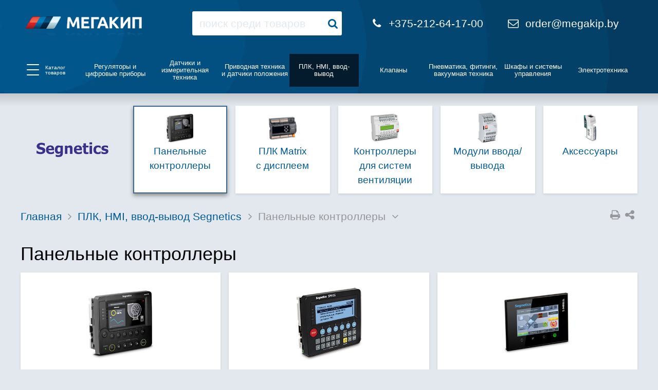

--- FILE ---
content_type: text/html; charset=UTF-8
request_url: https://megakip.by/showcase/PLC_and_HMI_and_IO/segnetics/PLC_HMI.htm
body_size: 10368
content:
<!doctype html>
<html lang="ru">

<head>
	<meta charset="utf-8">

	<link rel="preconnect" href="https://ftp.totalkip.ru/report.local/preconnect.gif">

	<meta name="viewport" content="width=device-width, initial-scale=1, shrink-to-fit=no">
	
	<link rel="stylesheet" href="https://megakip.by/css/all.min.css?v=250221">
	<link rel="stylesheet" href="https://megakip.by/css/megakip.css?v=250221">

	<link rel="icon" type="image/x-icon" href="https://megakip.by/favicon.ico">

	<link rel="icon" type="image/png" sizes="16x16" href="https://megakip.by/img/favicon/icon-16x16.png">
	<link rel="icon" type="image/png" sizes="24x24" href="https://megakip.by/img/favicon/icon-24x24.png">
	<link rel="icon" type="image/png" sizes="32x32" href="https://megakip.by/img/favicon/icon-32x32.png">
	<link rel="icon" type="image/png" sizes="48x48" href="https://megakip.by/img/favicon/icon-48x48.png">
	<link rel="icon" type="image/png" sizes="96x96" href="https://megakip.by/img/favicon/icon-96x96.png">

	<link rel="icon" type="image/png" sizes="192x192" href="https://megakip.by/img/favicon/android-icon-192x192.png">

	<link rel="apple-touch-icon" sizes="48x48" href="https://megakip.by/img/favicon/apple-icon-48x48.png">
	<link rel="apple-touch-icon" sizes="57x57" href="https://megakip.by/img/favicon/apple-icon-57x57.png">
	<link rel="apple-touch-icon" sizes="60x60" href="https://megakip.by/img/favicon/apple-icon-60x60.png">
	<link rel="apple-touch-icon" sizes="72x72" href="https://megakip.by/img/favicon/apple-icon-72x72.png">
	<link rel="apple-touch-icon" sizes="76x76" href="https://megakip.by/img/favicon/apple-icon-76x76.png">
	<link rel="apple-touch-icon" sizes="96x96" href="https://megakip.by/img/favicon/apple-icon-96x96.png">
	<link rel="apple-touch-icon" sizes="114x114" href="https://megakip.by/img/favicon/apple-icon-114x114.png">
	<link rel="apple-touch-icon" sizes="120x120" href="https://megakip.by/img/favicon/apple-icon-120x120.png">
	<link rel="apple-touch-icon" sizes="144x144" href="https://megakip.by/img/favicon/apple-icon-144x144.png">
	<link rel="apple-touch-icon" sizes="152x152" href="https://megakip.by/img/favicon/apple-icon-152x152.png">
	<link rel="apple-touch-icon" sizes="180x180" href="https://megakip.by/img/favicon/apple-icon-180x180.png">

	<meta name="msapplication-config" content="https://megakip.by/img/favicon/browserconfig.xml">
	<meta name="msapplication-TileColor" content="#063758">
	<meta name="msapplication-TileImage" content="https://megakip.by/img/favicon/ms-icon-144x144.png">
	<meta name="msapplication-navbutton-color" content="#006bad">

	<meta name="currency" content="BYN">
	<meta name="theme-color" content="#006bad">

	<title>Панельные контроллеры Segnetics</title>
	<meta name="description" content="Витрина панельных контроллеров Segnetics">

	<meta property="og:title" content="Панельные контроллеры Segnetics">
	<meta property="og:type" content="website">
	<meta property="og:site_name" content="megakip.by">
	<meta property="og:description" content="Витрина панельных контроллеров Segnetics">
	<meta property="og:image" content="https://megakip.by/img/logo_og.png">
	<meta property="og:url" content="https://megakip.by/showcase/PLC_and_HMI_and_IO/segnetics/PLC_HMI.htm">

	<link rel="canonical" href="https://megakip.by/showcase/PLC_and_HMI_and_IO/segnetics/PLC_HMI.htm">
	
	<meta name="yandex-verification" content="cc5f7ef388aa398c">
	
</head>

<body>

	<header>
		<div class="header-box">
			<div>
				<a href="/">
					<div class="header-logo"></div>
				</a>
				<div id="sbar"
					onclick="return {'bg': 'transparent', 'target': '_self', 'language': 'ru', 'suggest': false, 'tld': 'ru', 'site_suggest': false, 'action': '/search.htm', 'webopt': false, 'fontsize': 14, 'arrow': false, 'fg': '#000000', 'searchid': '2537803', 'logo': 'rb', 'websearch': false, 'type': 2}">
					<form action="/search.htm" method="get" target="_self">
						<input type="hidden" name="searchid" value="2537803">
						<input type="hidden" name="l10n" value="ru">
						<input type="hidden" name="reqenc" value="">
						<input type="search" placeholder="поиск среди товаров" name="text" class="search-input"
							value="">
						<button type="submit" title="Найти" class="search-button" data-selector="header"><i
								class="fa fa-search"></i></button>
					</form>
				</div>
				<a class="searchIcon" href="/search.htm" style="display:none"><i class="fa fa-search"></i></a>
				<div class="com_channels">
					<a class="cc_tel" href="tel:+375212641700"><i class="fa fa-fw fa-phone"></i><span class="nowrap">+375-212-64-17-00</span></a>
					<a class="cc_email" href="mailto:order@megakip.by?subject=Заказ%20с%20сайта%20megakip.by&body=Доброго%20дня!"><i class="fa fa-fw fa-envelope-o"></i><span class="nowrap">order@megakip.by</span></a>
					<div></div>
				</div>
							</div>
					</div>
	</header>
	<nav class="nav">
		<div class="nav-box">
			<div class="nav-burger">
				<div>
					<span></span>
					<span></span>
					<span></span>
				</div>
				<div>Каталог товаров</div>
			</div>
			<ul class="nav-menu sub-trigger">

								<li>
					<a href="/#regulators_and_digital_devices" data-related="4069">
						<img src="https://megakip.by/img/ico/menu4069.svg" alt="Иконка Регуляторы и цифровые приборы">
						<span>
							Регуляторы и цифровые приборы						</span>
					</a>
				</li>
								<li>
					<a href="/#sensors_and_measuring_equipment" data-related="4081">
						<img src="https://megakip.by/img/ico/menu4081.svg" alt="Иконка Датчики и измерительная техника">
						<span>
							Датчики и измерительная техника						</span>
					</a>
				</li>
								<li>
					<a href="/#drive_technology" data-related="4093">
						<img src="https://megakip.by/img/ico/menu4093.svg" alt="Иконка Приводная техника и датчики положения">
						<span>
							Приводная техника и датчики положения						</span>
					</a>
				</li>
								<li>
					<a href="/#PLC_and_HMI_and_IO" data-related="4105">
						<img src="https://megakip.by/img/ico/menu4105.svg" alt="Иконка ПЛК, HMI, ввод-вывод">
						<span>
							ПЛК, HMI, ввод-вывод						</span>
					</a>
				</li>
								<li>
					<a href="/#valves" data-related="4098">
						<img src="https://megakip.by/img/ico/menu4098.svg" alt="Иконка Клапаны">
						<span>
							Клапаны						</span>
					</a>
				</li>
								<li>
					<a href="/#pneumatics_and_fittings_and_vacuum_technology" data-related="4122">
						<img src="https://megakip.by/img/ico/menu4122.svg" alt="Иконка Пневматика, фитинги, вакуумная техника">
						<span>
							Пневматика, фитинги, вакуумная техника						</span>
					</a>
				</li>
								<li>
					<a href="/#control_cabinets" data-related="4116">
						<img src="https://megakip.by/img/ico/menu4116.svg" alt="Иконка Шкафы и системы управления">
						<span>
							Шкафы и системы управления						</span>
					</a>
				</li>
								<li>
					<a href="/#electrical_engineering" data-related="4130">
						<img src="https://megakip.by/img/ico/menu4130.svg" alt="Иконка Электротехника">
						<span>
							Электротехника						</span>
					</a>
				</li>
				
			</ul>
		</div>
	</nav>
	<nav class="sub">
		<div class="sub-box">
			<ul class="sub-burger sub-trigger">

								<li>
					<a href="/#regulators_and_digital_devices" data-related="4069">
						Регуляторы и цифровые приборы					</a>
				</li>
								<li>
					<a href="/#sensors_and_measuring_equipment" data-related="4081">
						Датчики и измерительная техника					</a>
				</li>
								<li>
					<a href="/#drive_technology" data-related="4093">
						Приводная техника и датчики положения					</a>
				</li>
								<li>
					<a href="/#PLC_and_HMI_and_IO" data-related="4105">
						ПЛК, HMI, ввод-вывод					</a>
				</li>
								<li>
					<a href="/#valves" data-related="4098">
						Клапаны					</a>
				</li>
								<li>
					<a href="/#pneumatics_and_fittings_and_vacuum_technology" data-related="4122">
						Пневматика, фитинги, вакуумная техника					</a>
				</li>
								<li>
					<a href="/#control_cabinets" data-related="4116">
						Шкафы и системы управления					</a>
				</li>
								<li>
					<a href="/#electrical_engineering" data-related="4130">
						Электротехника					</a>
				</li>
				
			</ul>
			<div class="sub-menu">
				<div id="4069" style="display: none;">
					<span class="sub-menu-header">
						<span class="arrow"><i class="fa fa-fw fa-arrow-left text-primary"></i></span>
						<span>Регуляторы и цифровые приборы</span>
						<span><i class="fa fa-fw fa-times text-primary"></i></span>
					</span>
					<ul>
						<li><a href="https://megakip.by/showcase/regulators_and_digital_devices/elhart.htm" class="sub-menu-title">ELHART</a></li>
						<li><a href="https://megakip.by/showcase/regulators_and_digital_devices/elhart/on-off.htm">ON / OFF регуляторы</a></li>
						<li><a href="https://megakip.by/showcase/regulators_and_digital_devices/elhart/pid.htm">ПИД-регуляторы</a></li>
						<li><a href="https://megakip.by/showcase/regulators_and_digital_devices/elhart/for_valves.htm">Регуляторы для клапанов (КЗР)</a></li>
						<li><a href="https://megakip.by/showcase/regulators_and_digital_devices/elhart/multichannel_and_archivers.htm">Многоканальные приборы, архиваторы</a></li>
						<li><a href="https://megakip.by/showcase/regulators_and_digital_devices/elhart/weighing_devices.htm">Весо­изме­ри­те­ль­ные устройства</a></li>
						<li><a href="https://megakip.by/showcase/regulators_and_digital_devices/elhart/level_control.htm">Приборы контроля уровня</a></li>
						<li><a href="https://megakip.by/showcase/regulators_and_digital_devices/elhart/pump_control.htm">Приборы управления насосами</a></li>
						<li><a href="https://megakip.by/showcase/regulators_and_digital_devices/elhart/timers_and_time_relays.htm">Таймеры, реле времени</a></li>
					</ul>
					<!-- <ul>
						<li><a href="https://megakip.by/showcase/regulators_and_digital_devices/emko.htm" class="sub-menu-title">EMKO</a></li>
						<li><a href="https://megakip.by/showcase/regulators_and_digital_devices/emko/on-off.htm">ON / OFF регуляторы</a></li>
						<li><a href="https://megakip.by/showcase/regulators_and_digital_devices/emko/pid.htm">ПИД-регуляторы</a></li>
						<li><a href="https://megakip.by/showcase/regulators_and_digital_devices/emko/temperature_and_humidity.htm">Регуляторы температуры и&nbsp;влажности</a></li>
						<li><a href="https://megakip.by/showcase/regulators_and_digital_devices/emko/for_confectionery_ovens.htm">Регуляторы для&nbsp;кондитерских печей</a></li>
						<li><a href="https://megakip.by/showcase/regulators_and_digital_devices/emko/level_control.htm">Приборы контроля уровня</a></li>
						<li><a href="https://megakip.by/showcase/regulators_and_digital_devices/emko/pulse_counters.htm">Счетчики импульсов</a></li>
						<li><a href="https://megakip.by/showcase/regulators_and_digital_devices/emko/timers_and_time_relays.htm">Таймеры, реле времени</a></li>
					</ul> -->
				</div>


				<div id="4081" style="display: none;">
					<span class="sub-menu-header">
						<span class="arrow"><i class="fa fa-fw fa-arrow-left text-primary"></i></span>
						<span>Датчики и измерительная техника</span>
						<span><i class="fa fa-fw fa-times text-primary"></i></span>
					</span>
					<!-- <ul> 
						<li><a href="https://megakip.by/showcase/sensors_and_measuring_equipment/thermosensors.htm" class="sub-menu-title">Датчики температуры, термопары, термосопротивления</a></li>
					</ul>-->
					<ul>
						<li><a href="https://megakip.by/showcase/sensors_and_measuring_equipment/elhart.htm" class="sub-menu-title">ELHART</a></li>
						<li><a href="https://megakip.by/showcase/sensors_and_measuring_equipment/elhart/thermosensors.htm">Датчики температуры</a></li>
						<li><a href="https://megakip.by/showcase/sensors_and_measuring_equipment/elhart/pressure_sensors_for_general_industrial_use.htm">Датчики давления общепро­мыш­ленные</a></li>
						<li><a href="https://megakip.by/showcase/sensors_and_measuring_equipment/elhart/pressure_membrane.htm">Датчики давления мембранные</a></li>
						<li><a href="https://megakip.by/showcase/sensors_and_measuring_equipment/elhart/humidity.htm">Датчики влажности воздуха</a></li>
						<li><a href="https://megakip.by/showcase/sensors_and_measuring_equipment/elhart/level_detectors.htm">Датчики и сигнализаторы уровня</a></li>
						<li><a href="https://megakip.by/showcase/sensors_and_measuring_equipment/elhart/ultrasonic.htm">Ультразвуковые датчики</a></li>
						<li><a href="https://megakip.by/showcase/sensors_and_measuring_equipment/elhart/current.htm">Датчики силы тока</a></li>
					</ul>
					<!--<ul>
						<li><a href="https://megakip.by/showcase/sensors_and_measuring_equipment/galltec_mela.htm" class="sub-menu-title">Galltec+Mela</a></li>
						<li><a href="https://megakip.by/showcase/sensors_and_measuring_equipment/galltec_mela/humidity.htm">Датчики влажности воздуха</a></li>
						<li><a href="https://megakip.by/showcase/sensors_and_measuring_equipment/galltec_mela/hygrostats.htm">Гигростаты</a></li>
						<li><a href="https://megakip.by/showcase/sensors_and_measuring_equipment/galltec_mela/temperature.htm">Датчики температуры</a></li>
					</ul>
					<ul>
						<li><a href="https://megakip.by/showcase/sensors_and_measuring_equipment/klay_instruments.htm" class="sub-menu-title">KLAY Instruments</a></li>
						<li><a href="https://megakip.by/showcase/sensors_and_measuring_equipment/klay_instruments/pressure_membrane.htm">Датчики давления мембранные</a></li>
						<li><a href="https://megakip.by/showcase/sensors_and_measuring_equipment/klay_instruments/pressure_sensors_for_general_industrial_use.htm">Датчики давления общепро­мыш­ленные</a></li>
						<li><a href="https://megakip.by/showcase/sensors_and_measuring_equipment/klay_instruments/level_detectors.htm">Датчики и сигнализаторы уровня</a></li>
						<li><a href="https://megakip.by/showcase/sensors_and_measuring_equipment/klay_instruments/conductivity_and_concentration.htm">Датчики проводимости и концентрации</a></li>
					</ul>
					<ul>
						<li><a href="https://megakip.by/showcase/sensors_and_measuring_equipment/comac.htm" class="sub-menu-title">COMAC</a></li>
						<li><a href="https://megakip.by/showcase/sensors_and_measuring_equipment/comac/electromagnetic_flowmeters_w_display.htm">Расходомеры электромагнитные с дисплеем</a></li>
						<li><a href="https://megakip.by/showcase/sensors_and_measuring_equipment/comac/electromagnetic_flowmeters_wo_display.htm">Расходомеры электромагнитные без дисплея</a></li>
					</ul>
					<ul>
						<li><a href="https://megakip.by/showcase/sensors_and_measuring_equipment/microsonic.htm" class="sub-menu-title">microsonic</a></li>
						<li><a href="https://megakip.by/showcase/sensors_and_measuring_equipment/microsonic/ultrasonic_distance.htm">Ультразвуковые датчики расстояния</a></li>
						<li><a href="https://megakip.by/showcase/sensors_and_measuring_equipment/microsonic/for_edge_definition.htm">Ультразвуковые датчики определения края</a></li>
						<li><a href="https://megakip.by/showcase/sensors_and_measuring_equipment/microsonic/for_tags_and_labels.htm">Ультразвуковые датчики наличия этикетки</a></li>
						<li><a href="https://megakip.by/showcase/sensors_and_measuring_equipment/microsonic/for_double_sheets.htm">Ультразвуковые датчики контроля двойного листа</a></li>
					</ul>-->
					<ul>
						<li><a href="https://megakip.by/showcase/sensors_and_measuring_equipment/rosma.htm" class="sub-menu-title">РОСМА</a></li>
						<li><a href="https://megakip.by/showcase/sensors_and_measuring_equipment/rosma/pressure_switch.htm">Реле давления</a></li>
						<li><a href="https://megakip.by/showcase/sensors_and_measuring_equipment/rosma/manometers.htm">Манометры</a></li>
						<li><a href="https://megakip.by/showcase/sensors_and_measuring_equipment/rosma/thermometers.htm">Термометры</a></li>
					</ul>
					<!-- <ul> 
						<li><a href="https://megakip.by/showcase/sensors_and_measuring_equipment/seneca/current.htm">Датчики силы тока Seneca</a></li>
						<li><a href="https://megakip.by/showcase/sensors_and_measuring_equipment/emas/level_detectors.htm">Датчики и сигнализаторы уровня EMAS</a></li>
						<li><a href="https://megakip.by/showcase/sensors_and_measuring_equipment/emko/temperature.htm">Датчики температуры EMKO</a></li>
						<li><a href="https://megakip.by/showcase/sensors_and_measuring_equipment/manotom/manometers.htm">Манометры Манотомь</a></li>
						<li><a href="https://megakip.by/showcase/sensors_and_measuring_equipment/siemens/flow_velocity_and_flow_switch.htm">Датчики скорости потока, реле протока</a></li>
						<li><a href="https://megakip.by/showcase/sensors_and_measuring_equipment/hk_instruments/pressure_sensors_for_general_industrial_use.htm">Датчики давления общепро­мыш­ленные HK Instruments</a></li>
						<li><a href="https://megakip.by/showcase/sensors_and_measuring_equipment/opkon/pressure_sensors_for_general_industrial_use.htm">Датчики давления общепро­мыш­ленные OPKON</a></li>
					</ul>
					<ul>
						<li></li>
					</ul>-->
				</div>


				<div id="4093" style="display: none;">
					<span class="sub-menu-header">
						<span class="arrow"><i class="fa fa-fw fa-arrow-left text-primary"></i></span>
						<span>Приводная техника</span>
						<span><i class="fa fa-fw fa-times text-primary"></i></span>
					</span>
					<ul>
						<li><a href="https://megakip.by/showcase/drive_technology/elhart.htm" class="sub-menu-title">ELHART</a></li>
						<li><a href="https://megakip.by/showcase/drive_technology/elhart/frequency_converters_U-F.htm">Преобразователи частоты U/F</a></li>
						<li><a href="https://megakip.by/showcase/drive_technology/elhart/pump_frequency_converters.htm">Преобразователи частоты насосные</a></li>
						<li><a href="https://megakip.by/showcase/drive_technology/elhart/frequency_converters.htm">Преобразователи частоты векторные</a></li>
						<li><a href="https://megakip.by/showcase/drive_technology/elhart/accessories_for_frequency_converters.htm">Аксессуары к частотным преобразователям</a></li>
						<li><a href="https://megakip.by/showcase/drive_technology/elhart/soft_start_devices.htm">Устройства плавного пуска</a></li>
					</ul>
					<!-- <ul>
						<li><a href="https://megakip.by/showcase/drive_technology/delta_electronics.htm" class="sub-menu-title">Delta Electronics</a></li>
						<li><a href="https://megakip.by/showcase/drive_technology/delta_electronics/pump_frequency_converters.htm">Преобразователи частоты насосные</a></li>
						<li><a href="https://megakip.by/showcase/drive_technology/delta_electronics/frequency_converters.htm">Преобразователи частоты векторные</a></li>
						<li><a href="https://megakip.by/showcase/drive_technology/delta_electronics/accessories_for_frequency_converters.htm">Аксессуары к частотным преобразователям</a></li>
					</ul> -->
					<ul>
						<li><a href="https://megakip.by/showcase/drive_technology/opkon.htm" class=" sub-menu-title">OPKON</a></li>
						<li><a href="https://megakip.by/showcase/drive_technology/opkon/encoders.htm">Угловые энкодеры</a></li>
						<li><a href="https://megakip.by/showcase/drive_technology/opkon/linear_encoders.htm">Линейные энкодеры</a></li>
						<li><a href="https://megakip.by/showcase/drive_technology/opkon/linear_potentiometers.htm">Линейные потенциометры</a></li>
						<li><a href="https://megakip.by/showcase/drive_technology/opkon/magnetostrictives.htm">Магнитострикционные датчики</a></li>
					</ul>
					<ul>
						<li><a href="https://megakip.by/showcase/drive_technology/ondo.htm" class="sub-menu-title">ONDO</a></li>
						<li><a href="https://megakip.by/showcase/drive_technology/ondo/non-contact_inductive.htm">Индуктивные бесконтактные датчики</a></li>
						<li><a href="https://megakip.by/showcase/drive_technology/ondo/non-contact_capacitive.htm">Емкостные бесконтактные выключатели</a></li>
						<li><a href="https://megakip.by/showcase/drive_technology/ondo/non-contact_optic.htm">Оптические бесконтактные выключатели</a></li>
						<li><a href="https://megakip.by/showcase/drive_technology/ondo/specialized.htm">Специализированные датчики</a></li>
						<li><a href="https://megakip.by/showcase/drive_technology/ondo/accessories.htm">Аксессуары для датчиков</a></li>
					</ul>
					<ul>
						<li><a href="https://megakip.by/showcase/drive_technology/sensor.htm" class="sub-menu-title">СЕНСОР</a></li>
						<li><a href="https://megakip.by/showcase/drive_technology/sensor/non-contact_inductive.htm">Индуктивные бесконтактные датчики</a></li>
						<li><a href="https://megakip.by/showcase/drive_technology/sensor/non-contact_capacitive.htm">Емкостные бесконтактные датчики</a></li>
						<li><a href="https://megakip.by/showcase/drive_technology/sensor/non-contact_optic.htm">Оптические бесконтактные датчики</a></li>
						<li><a href="https://megakip.by/showcase/drive_technology/sensor/accessories.htm">Аксессуары для датчиков</a></li>
						<li><a href="https://megakip.by/showcase/drive_technology/sensor/level_detectors.htm">Сигнализаторы уровня</a></li>
					</ul>
					<ul>
						<li></li>
					</ul>
				</div>


				<div id="4105" style="display: none;">
					<span class="sub-menu-header">
						<span class="arrow"><i class="fa fa-fw fa-arrow-left text-primary"></i></span>
						<span>ПЛК, HMI, ввод-вывод</span>
						<span><i class="fa fa-fw fa-times text-primary"></i></span>
					</span>
					<ul>
						<li><a href="https://megakip.by/showcase/PLC_and_HMI_and_IO/elhart.htm" class="sub-menu-title">ELHART</a></li>
						<li><a href="https://megakip.by/showcase/PLC_and_HMI_and_IO/elhart/plc/alpha.htm">ПЛК Alpha-X</a></li>
						<li><a href="https://megakip.by/showcase/PLC_and_HMI_and_IO/elhart/plc/logicon.htm">ПЛК LogicOn</a></li>
						<li><a href="https://megakip.by/showcase/PLC_and_HMI_and_IO/elhart/ModBUS_input_output_modules.htm">Модули ввода / вывода с интерфейсом <span class="nowrap">RS-485 (Modbus RTU)</span></a></li>
						<li><a href="https://megakip.by/showcase/PLC_and_HMI_and_IO/elhart/operator_panels.htm">Панели оператора</a></li>
						<li><a href="https://megakip.by/showcase/PLC_and_HMI_and_IO/elhart/converters_splitters.htm">Преобразователи / разветвители сигналов</a></li>
						<li><a href="https://megakip.by/showcase/PLC_and_HMI_and_IO/elhart/interface_converters.htm">Преобразователи интерфейсов</a></li>
					</ul>
				</div>


				<div id="4098" style="display: none;">
					<span class="sub-menu-header">
						<span class="arrow"><i class="fa fa-fw fa-arrow-left text-primary"></i></span>
						<span>Клапаны</span>
						<span><i class="fa fa-fw fa-times text-primary"></i></span>
					</span>
					<ul>
						<li><a href="https://megakip.by/showcase/valves/valma.htm" class="sub-menu-title">VALMA</a></li>
						<li><a href="https://megakip.by/showcase/valves/valma/for_solenoid.htm">Клапаны соленоидные</a></li>
						<li><a href="https://megakip.by/showcase/valves/valma/with_pneumatic_drive.htm">Клапаны угловые с пневмоприводом</a></li>
						<li><a href="https://megakip.by/showcase/valves/valma/regulating.htm">Клапаны регулирующие</a></li>
						<li><a href="https://megakip.by/showcase/valves/valma/spherical.htm">Краны шаровые</a></li>
						<li><a href="https://megakip.by/showcase/valves/valma/rotary_actuators.htm">Пневмоприводы поворотные</a></li>
						<li><a href="https://megakip.by/showcase/valves/valma/electric_rotary_actuators.htm">Электроприводы поворотные</a></li>
						<li><a href="https://megakip.by/showcase/valves/valma/positioners_and_EPP.htm">Позиционеры, ЭПП</a></li>
					</ul>
					<!-- <ul> 
						<li><a href="https://megakip.by/showcase/valves/gevax.htm" class="sub-menu-title">GEVAX</a></li>
						<li><a href="https://megakip.by/showcase/valves/gevax/solenoid_water.htm">Клапаны для воды, воздуха, нейтральных жидкостей и газов</a></li>
						<li><a href="https://megakip.by/showcase/valves/gevax/solenoid_high_perssure.htm">Соленоидные клапаны на высокое давление</a></li>
						<li><a href="https://megakip.by/showcase/valves/gevax/solenoid_hot_water.htm">Соленоидные клапаны на пар</a></li>
						<li><a href="https://megakip.by/showcase/valves/gevax/accessories.htm">Катушки, ремкомплекты</a></li>
					</ul>-->
				</div>


				<div id="4122" style="display: none;">
					<span class="sub-menu-header">
						<span class="arrow"><i class="fa fa-fw fa-arrow-left text-primary"></i></span>
						<span>Пневматика, фитинги, вакуумная техника</span>
						<span><i class="fa fa-fw fa-times text-primary"></i></span>
					</span>
					<ul>
						<li><a href="https://megakip.by/showcase/pneumatics_and_fittings_and_vacuum_technology/valma.htm" class="sub-menu-title">VALMA</a></li>
						<li><a href="https://megakip.by/showcase/pneumatics_and_fittings_and_vacuum_technology/valma/pneumatic_cylinders.htm">Пневмоцилиндры</a></li>
						<li><a href="https://megakip.by/showcase/pneumatics_and_fittings_and_vacuum_technology/valma/pneumatic_distributors.htm">Пневмораспределители</a></li>
						<li><a href="https://megakip.by/showcase/pneumatics_and_fittings_and_vacuum_technology/valma/valve_terminals.htm">Пневмоострова</a></li>
						<li><a href="https://megakip.by/showcase/pneumatics_and_fittings_and_vacuum_technology/valma/air_preparation.htm">Подготовка воздуха</a></li>
						<li><a href="https://megakip.by/showcase/pneumatics_and_fittings_and_vacuum_technology/valma/fittings.htm">Фитинги</a></li>
						<li><a href="https://megakip.by/showcase/pneumatics_and_fittings_and_vacuum_technology/valma/pneumatic_tubing.htm">Пневмотрубки</a></li>
						<li><a href="https://megakip.by/showcase/pneumatics_and_fittings_and_vacuum_technology/valma/vacuum_equipment.htm">Вакуумное оборудование</a></li>
					</ul>
					<!-- <ul>
						<li><a href="https://megakip.by/showcase/pneumatics_and_fittings_and_vacuum_technology/vesta_automation.htm" class="sub-menu-title">VESTA Automation</a></li>
						<li><a href="https://megakip.by/showcase/pneumatics_and_fittings_and_vacuum_technology/vesta_automation/pneumatic_cylinders.htm">Пневмоцилиндры</a></li>
						<li><a href="https://megakip.by/showcase/pneumatics_and_fittings_and_vacuum_technology/vesta_automation/accessories_for_cylinders.htm">Аксессуары для цилиндров</a></li>
						<li><a href="https://megakip.by/showcase/pneumatics_and_fittings_and_vacuum_technology/vesta_automation/pneumatic_distributors.htm">Пневмо­распределители</a></li>
						<li><a href="https://megakip.by/showcase/pneumatics_and_fittings_and_vacuum_technology/vesta_automation/manual_and_mechanical_valves.htm">Ручные и механические распределители</a></li>
						<li><a href="https://megakip.by/showcase/pneumatics_and_fittings_and_vacuum_technology/vesta_automation/preparation_of_compressed_air.htm">Подготовка сжатого воздуха</a></li>
					</ul>
					<ul>
						<li><a href="https://megakip.by/showcase/pneumatics_and_fittings_and_vacuum_technology/cmatic.htm" class="sub-menu-title">cmatic</a></li>
						<li><a href="https://megakip.by/showcase/pneumatics_and_fittings_and_vacuum_technology/cmatic/pneumatic_fitting_and_adapters.htm">Фитинги соединители, переходники</a></li>
						<li><a href="https://megakip.by/showcase/pneumatics_and_fittings_and_vacuum_technology/cmatic/flow_regulators_and_silencers.htm">Фитинги регуляторы, глушители, клапаны</a></li>
						<li><a href="https://megakip.by/showcase/pneumatics_and_fittings_and_vacuum_technology/cmatic/stainless_steel_fittings.htm">Фитинги из нержавеющей стали</a></li>
						<li><a href="https://megakip.by/showcase/pneumatics_and_fittings_and_vacuum_technology/cmatic/brake_systems_fittings.htm">Фитинги для тормозных пневмосистем</a></li>
						<li><a href="https://megakip.by/showcase/pneumatics_and_fittings_and_vacuum_technology/cmatic/specialized_fittings.htm">Фитинги специали­зи­ро­ванные</a></li>
						<li><a href="/cmatic/fitting_xt_triclamp.htm">Фитинги с при­соеди­не­нием TriClamp</a></li>
					</ul>
					<ul>
						<li><a href="https://megakip.by/showcase/pneumatics_and_fittings_and_vacuum_technology/vuototecnica.htm" class="sub-menu-title">Vuototecnica</a></li>
						<li><a href="https://megakip.by/showcase/pneumatics_and_fittings_and_vacuum_technology/vuototecnica/valves_for_vacuum.htm">Клапаны на вакуум</a></li>
						<li><a href="https://megakip.by/showcase/pneumatics_and_fittings_and_vacuum_technology/vuototecnica/vacuum_suckers.htm">Вакуумные присоски</a></li>
						<li><a href="https://megakip.by/showcase/pneumatics_and_fittings_and_vacuum_technology/vuototecnica/vacuum_pumps_and_generators.htm">Вакуумные насосы, генераторы</a></li>
					</ul>
					<ul>
						<li></li>
					</ul> -->
				</div>


				<div id="4116" style="display: none;">
					<span class="sub-menu-header">
						<span class="arrow"><i class="fa fa-fw fa-arrow-left text-primary"></i></span>
						<span>Шкафы и системы управления</span>
						<span><i class="fa fa-fw fa-times text-primary"></i></span>
					</span>
					<ul>
						<li><a href="https://megakip.by/showcase/control_cabinets/control_box.htm" class="sub-menu-title">Шкафы и системы управления</a></li>
						<li><a href="https://megakip.by/showcase/control_cabinets/control_box/for_pumps.htm">Шкафы управления для насосов</a></li>
						<li><a href="https://megakip.by/showcase/control_cabinets/control_box/ITP_and_ventilation.htm">Шкафы управления для ИТП и систем теплоснабжения</a></li>
						<li><a href="https://megakip.by/showcase/control_cabinets/control_box/liquid_metering.htm">Шкафы учета жидких продуктов</a></li>
						<li><a href="https://megakip.by/showcase/control_cabinets/control_box/pool_controls.htm">Шкафы управления для бассейнов</a></li>
						<li><a href="https://megakip.by/showcase/control_cabinets/control_box/hvac.htm">Шкафы для вентиляции в животноводстве</a></li>
						<li><a href="https://megakip.by/showcase/control_cabinets/control_box/control_systems.htm">Системы управления</a></li>
					</ul>
				</div>


				<div id="4130" style="display: none;">
					<span class="sub-menu-header">
						<span class="arrow"><i class="fa fa-fw fa-arrow-left text-primary"></i></span>
						<span>Электротехника</span>
						<span><i class="fa fa-fw fa-times text-primary"></i></span>
					</span>
					<ul>
						<li><a href="https://megakip.by/showcase/electrical_engineering/elhart.htm" class="sub-menu-title">ELHART</a></li>
						<li><a href="https://megakip.by/showcase/electrical_engineering/elhart/relays_solid-state_1phase.htm">Однофазные твердотельные реле</a></li>
						<li><a href="https://megakip.by/showcase/electrical_engineering/elhart/relays_solid-state_3phase.htm">Трехфазные твердотельные реле</a></li>
						<li><a href="https://megakip.by/showcase/electrical_engineering/elhart/radiators.htm">Радиаторы для твердотельных реле</a></li>
						<li><a href="https://megakip.by/showcase/electrical_engineering/elhart/relays_solid-state_DHT.htm">Модульные ТТР с радиатором</a></li>
						<li><a href="https://megakip.by/showcase/electrical_engineering/elhart/relays_solid_ESH.htm">Твердотельные реле на высокие токи</a></li>
					</ul>
					<ul>
						<li><a href="https://megakip.by/showcase/electrical_engineering/ondo.htm" class="sub-menu-title">ONDO</a></li>
						<li><a href="https://megakip.by/showcase/electrical_engineering/ondo/auto_modular_switches.htm">Автоматические выключатели модульные</a></li>
						<li><a href="https://megakip.by/showcase/electrical_engineering/ondo/residual_current_circuit_breaker.htm">Дифференциаль­ные автоматы (АВДТ)</a></li>
						<li><a href="https://megakip.by/showcase/electrical_engineering/ondo/rcd.htm">Устройства защитного отключения (УЗО)</a></li>
						<li><a href="https://megakip.by/showcase/electrical_engineering/ondo/circuit_breakers_with_cast_body.htm">Автоматические выключатели в литом корпусе</a></li>
						<li><a href="https://megakip.by/showcase/electrical_engineering/ondo/motor_protection_and_phase_control_relay.htm">Защита двигателя</a></li>
						<li><a href="https://megakip.by/showcase/electrical_engineering/ondo/starters_and_modular_contactors.htm">Контакторы, тепловые реле</a></li>
						<li><a href="https://megakip.by/showcase/electrical_engineering/ondo/relays_in_between_and_pads.htm">Реле про­ме­жу­точ­ные, колодки</a></li>
						<li><a href="https://megakip.by/showcase/electrical_engineering/ondo/time_relays_and_timers.htm">Реле времени, таймеры</a></li>
						<li><a href="https://megakip.by/showcase/electrical_engineering/ondo/phase_control_relay.htm">Реле контроля фаз</a></li>
						<li><a href="https://megakip.by/showcase/electrical_engineering/ondo/climatic_cabinets.htm">Климатика шкафов</a></li>
					</ul>
					<ul>
						<li><a href="https://megakip.by/showcase/electrical_engineering/emas.htm" class="sub-menu-title">EMAS</a></li>
						<li><a href="https://megakip.by/showcase/electrical_engineering/emas/push_buttons.htm">Кнопки нажимные</a></li>
						<li><a href="https://megakip.by/showcase/electrical_engineering/emas/switches_and_joysticks.htm">Переключатели, джойстики</a></li>
						<li><a href="https://megakip.by/showcase/electrical_engineering/emas/batch_switches.htm">Кулачковые переключатели</a></li>
						<li><a href="https://megakip.by/showcase/electrical_engineering/emas/toggle_switches_and_potentiometers.htm">Тумблеры, потенциометры</a></li>
						<li><a href="https://megakip.by/showcase/electrical_engineering/emas/lighting_fixtures.htm">Светосигнальная арматура</a></li>
						<li><a href="https://megakip.by/showcase/electrical_engineering/emas/motor_protection_and_phase_control_relay.htm">Защита двигателя, реле контроля фаз</a></li>
						<li><a href="https://megakip.by/showcase/electrical_engineering/emas/industrial_connectors.htm">Промышленные разъемы</a></li>
						<li><a href="https://megakip.by/showcase/electrical_engineering/emas/limit_switches.htm">Концевые выключатели</a></li>
					</ul>
					<!-- <ul> 
						<li><a href="https://megakip.by/showcase/electrical_engineering/finder.htm" class="sub-menu-title">Finder</a></li>
						<li><a href="https://megakip.by/showcase/electrical_engineering/finder/relays_in_between_and_pads.htm">Реле промежуточные, колодки</a></li>
						<li><a href="https://megakip.by/showcase/electrical_engineering/finder/relays_solid-state_and_radiators.htm">Реле твердотельные</a></li>
						<li><a href="https://megakip.by/showcase/electrical_engineering/finder/time_relays_and_timers.htm">Реле времени, таймеры</a></li>
						<li><a href="https://megakip.by/showcase/electrical_engineering/finder/step-by-step_relay.htm">Реле шаговые</a></li>
						<li><a href="https://megakip.by/showcase/electrical_engineering/finder/starters_and_modular_contactors.htm">Пускатели, модульные контакторы</a></li>
						<li><a href="https://megakip.by/showcase/electrical_engineering/finder/motor_protection_and_phase_control_relay.htm">Защита двигателя, реле контроля фаз</a></li>
						<li><a href="https://megakip.by/showcase/electrical_engineering/finder/climatic_cabinets.htm">Климатика шкафов</a></li>
					</ul>
					<ul>
						<li><a href="https://megakip.by/showcase/electrical_engineering/misc_goods.htm" class="sub-menu-title">Электротехника</a></li>
						<li><a href="https://megakip.by/showcase/electrical_engineering/misc_goods/power_supplies.htm">Блоки питания</a></li>
						<li><a href="https://megakip.by/showcase/electrical_engineering/misc_goods/lighting_fixtures.htm">Светосигнальная арматура</a></li>
						<li><a href="https://megakip.by/showcase/electrical_engineering/misc_goods/terminals_and_terminals_and_marking.htm">Клещи для обжима</a></li>
						<li><a href="https://megakip.by/showcase/electrical_engineering/misc_goods/perforators_and_oil_seals_and_DIN-rails_and_clamps.htm">Сальники, розетки</a></li>
						<li><a href="https://megakip.by/showcase/electrical_engineering/misc_goods/industrial_connectors.htm">Промышленные разъемы</a></li>
					</ul>
					<ul>
						<li><a href="https://megakip.by/showcase/electrical_engineering/klemsan.htm" class="sub-menu-title">Klemsan</a></li>
						<li><a href="https://megakip.by/showcase/electrical_engineering/klemsan/terminals_and_terminals_and_marking.htm">Клеммники, наконечники, маркировка</a></li>
						<li><a href="https://megakip.by/showcase/electrical_engineering/klemsan/perforators_and_oil_seals_and_DIN-rails_and_clamps.htm">Перфолотки, DIN-рейки, хомуты</a></li>
					</ul>-->
					<ul>
						<li><a href="https://megakip.by/showcase/electrical_engineering/provento.htm" class="sub-menu-title">ПРОВЕНТО</a></li>
						<li><a href="https://megakip.by/showcase/electrical_engineering/provento/wall_cabinets_made_of_steel.htm">Навесные шкафы и корпуса</a></li>
						<li><a href="https://megakip.by/showcase/electrical_engineering/provento/floor_cabinets_made_of_steel.htm">Напольные шкафы и корпуса</a></li>
						<li><a href="https://megakip.by/showcase/electrical_engineering/provento/compact_cabinets_made_of_steel.htm">Компактные корпуса</a></li>
						<li><a href="https://megakip.by/showcase/electrical_engineering/provento/mounting_accessories_for_enclosures.htm">Монтажные аксессуары</a></li>
						<li><a href="https://megakip.by/showcase/electrical_engineering/provento/terminals_and_terminals_and_marking.htm">Клеммники, наконечники, маркировка</a></li>
						<li><a href="https://megakip.by/showcase/electrical_engineering/provento/climatic_cabinets.htm">Климатика шкафов</a></li>
					</ul>
					<!-- <ul> 
						<li><a href="https://megakip.by/showcase/electrical_engineering/cabinets_and_cases.htm" class="sub-menu-title">Шкафы и корпуса</a></li>
						<li><a href="https://megakip.by/showcase/electrical_engineering/cabinets_and_cases/modular.htm">Модульные шкафы</a></li>
						<li><a href="https://megakip.by/showcase/electrical_engineering/cabinets_and_cases/with_mounting_plate.htm">Шкафы с монтажной панелью</a></li>
						<li><a href="https://megakip.by/showcase/electrical_engineering/cabinets_and_cases/accessories.htm">Аксессуары для шкафов</a></li>
					</ul>
					<ul>
						<li><a href="https://megakip.by/showcase/electrical_engineering/rittal.htm" class="sub-menu-title">Rittal</a></li>
						<li><a href="https://megakip.by/showcase/electrical_engineering/rittal/cabinets_and_electrotechnical_cases.htm">Шкафы, корпуса электро­технические</a></li>
						<li><a href="https://megakip.by/showcase/electrical_engineering/rittal/climatic_cabinets.htm">Климатика шкафов</a></li>
					</ul>
					<ul>
						<li></li>
					</ul>-->
				</div>
			</div>
		</div>
	</nav><main>
	<div class="main-box">

		<div class="showcase-nav">
			<a class="brand active" href="https://megakip.by/showcase/PLC_and_HMI_and_IO/segnetics.htm">
				<img width="140" height="29" class="lazy" src="https://megakip.by/img/empty.gif" data-src="https://megakip.by/img/cat/dir4105_brand20.png" alt="ПЛК, HMI, ввод-вывод Segnetics">
			</a>
			<a class="active"  href="https://megakip.by/showcase/PLC_and_HMI_and_IO/segnetics/PLC_HMI.htm">
				<img width="64" height="64" class="lazy" src="https://megakip.by/img/empty.gif" data-src="https://megakip.by/img/cat/dir4105_brand20_cat4112_extend1.jpg" alt="Витрина Панельные контроллеры">
				Панельные контроллеры
			</a>
			<a href="https://megakip.by/showcase/PLC_and_HMI_and_IO/segnetics/PLC_matrix.htm">
				<img width="64" height="64" class="lazy" src="https://megakip.by/img/empty.gif" data-src="https://megakip.by/img/cat/dir4105_brand20_cat4112_extend2.jpg" alt="Витрина ПЛК Matrix с дисплеем">
				ПЛК Matrix с&nbsp;дисплеем
			</a>
			<a href="https://megakip.by/showcase/PLC_and_HMI_and_IO/segnetics/PLC_pixel.htm">
				<img width="64" height="64" class="lazy" src="https://megakip.by/img/empty.gif" data-src="https://megakip.by/img/cat/dir4105_brand20_cat4112_extend3.jpg" alt="Витрина Контроллеры для систем вентиляции">
				Контроллеры для&nbsp;систем вентиляции
			</a>
			<a href="https://megakip.by/showcase/PLC_and_HMI_and_IO/segnetics/PLC_io.htm">
				<img width="64" height="64" class="lazy" src="https://megakip.by/img/empty.gif" data-src="https://megakip.by/img/cat/dir4105_brand20_cat4112_extend4.jpg" alt="Витрина Модули ввода/вывода">
				Модули ввода/вывода
			</a>
			<a href="https://megakip.by/showcase/PLC_and_HMI_and_IO/segnetics/PLC_accessories.htm">
				<img width="64" height="64" class="lazy" src="https://megakip.by/img/empty.gif" data-src="https://megakip.by/img/cat/dir4105_brand20_cat4112_extend5.jpg" alt="Витрина Аксессуары">
				Аксессуары
			</a>
		</div>
		
		<div class="hline">
			<div class="crumbs" itemscope itemtype="https://schema.org/BreadcrumbList">
				<span itemprop="itemListElement" itemscope itemtype="https://schema.org/ListItem">
					<a itemprop="item" href="https://megakip.by/"><span itemprop="name">Главная</span></a>
					<meta itemprop="position" content="1">
				</span>
				<i class="fa fa-angle-right"></i>
				<span itemprop="itemListElement" itemscope itemtype="https://schema.org/ListItem">
					<a itemprop="item" href="https://megakip.by/showcase/PLC_and_HMI_and_IO/segnetics.htm"><span itemprop="name">ПЛК, HMI, ввод-вывод Segnetics</span></a>
					<meta itemprop="position" content="2">
				</span>	
				<i class="fa fa-angle-right"></i>
				<span itemprop="itemListElement" itemscope itemtype="https://schema.org/ListItem">
					<span itemprop="name">Панельные контроллеры</span>
					<meta itemprop="position" content="2">
				</span>
				<i class="fa fa-angle-down"></i>
			</div>
			<div class="hline-icons">
				<div class="hline-icon-print tooltip" onclick="window.print()" title="Распечатать страницу"><i class="fa fa-print"></i></div>
				<div class="hline-icon-share tooltip ya-share2" data-services="vkontakte,telegram,whatsapp,odnoklassniki,collections" data-limit="0" title="Поделиться ссылкой на страницу"><i class="fa fa-share-alt"></i></div>
			</div>
		</div>

		<div class="diler"></div>

		<div class="showcase">
			<h1>Панельные контроллеры</h1>
			<div class="showcase-dir">
				<!--[Семейство: SMH4 панельные контроллеры] -->
				<div class="showcase-itm">
					<div>
						<div>
							<img width="150" height="150" class="lazy" src="https://megakip.by/img/empty.gif" data-src="https://ftp.totalkip.ru/report.local/photo/photo1/Segnetics_Foto_6969.jpg" alt="Контроллер программируемый логический SMH4">
						</div>
						<div>
							<div class="showcase-title">
								<b><a href="https://megakip.by/segnetics/plc_smh4.htm">SMH4: программируемый контроллер с&nbsp;развитым HMI</a></b>
							</div>
							<ul class="showcase-text">
								<li>Сенсорный цветной дисплей 4,3″</li>
								<li>Быстрый процессор Cortex-A8</li>
								<li>Видеоускоритель с&nbsp;поддержкой OpenGL</li>
								<li>Встроенная память: 4&nbsp;Гб, RAM 256&nbsp;Мб</li>
								<li>5 цифровых входов, 3&nbsp;выхода +&nbsp;поддержка модулей расширения</li>
								<li>Интерфейсы: Ethernet, RS-485, RS-232, USB</li>
							</ul>
						</div>
					</div>
					<div class="showcase-icons"></div>
				</div>
				<!--SMH2G/2Gi Панельные контроллеры 2g-->
				<div class="showcase-itm">
					<div>
						<div>
							<img width="150" height="150" class="lazy" src="https://megakip.by/img/empty.gif" data-src="https://ftp.totalkip.ru/report.local/photo/photo1/Segnetics_Foto_3636.jpg" alt="Панельный контроллер SMH 2G">
						</div>
						<div>
							<div class="showcase-title">
								<b><a href="https://megakip.by/segnetics/plc_smh_2g.htm">SMH 2G: панельный контроллер, модульный ПЛК</a></b>
							</div>
							<ul class="showcase-text">
								<li>Монохромный дисплей 4.1"</li>
								<li>Процессор Atmega256 с&nbsp;увеличенным объемом памяти</li>
								<li>Программируемые светодиоды и&nbsp;звуковой сигнал</li>
								<li>8 гальванически развязанных входов (4DI/4DO) +&nbsp;поддержка модулей расширения</li>
								<li>Интерфейсы: RS-485, RS-232, Ethernet или&nbsp;LONWorks (опция)</li>
							</ul>
						</div>
					</div>
					<div class="showcase-icons"></div>
				</div>
				<!--[Семейство: TRIM5 Панельный ПЛК]-->
				<div class="showcase-itm">
					<div>
						<div>
							<img width="150" height="150" class="lazy" src="https://megakip.by/img/empty.gif" data-src="https://ftp.totalkip.ru/report.local/photo/photo1/Segnetics_Foto_5358.jpg" alt="TRIM5: операторская панель">
						</div>
						<div>
							<div class="showcase-title">
								<b><a href="https://megakip.by/segnetics/operator_panel_trim5.htm">TRIM5: панельный контроллер с&nbsp;сенсорным дисплеем</a></b>
							</div>
							<ul class="showcase-text">
								<li>Емкостной сенсорный дисплей 5"</li>
								<li>Мощный процессор ARM Cortex A7, 1&nbsp;ГГц</li>
								<li>Графический 3D-ускоритель PowerVR SGX530</li>
								<li>Встроенный накопитель eMMC объемом 2&nbsp;ГБ</li>
								<li>Оперативная память 256&nbsp;МБ, DDR3</li>
								<li>Интерфейсы: Wi-Fi, USB, RS-485 и 2&times;Ethernet</li>
							</ul>
						</div>
					</div>
					<div class="showcase-icons"></div>
				</div>
				<!--[Семейство: SMH2010 Программируемый панельный контроллер]-->
				<div class="showcase-itm">
					<div>
						<div>
							<img width="150" height="150" class="lazy" src="https://megakip.by/img/empty.gif" data-src="https://ftp.totalkip.ru/report.local/photo/photo1/Foto_segnetics_3741.jpg" alt="Контроллер SMH 2010 с фиксированным набором входов / выходов">
						</div>
						<div>
							<div class="showcase-title">
								<a href="https://megakip.by/segnetics/plc_smh2010.htm"><b>SMH 2010: с&nbsp;фиксированным набором входов/выходов</b></a>
							</div>
							<ul class="showcase-text">
								<li>Монохромный дисплей в&nbsp;4&nbsp;строки</li>
								<li>Быстрый микроконтроллер ATMega128 с&nbsp;большим объемом памяти</li>
								<li>Дискретные вх./вых.: макс.&nbsp;12/8</li>
								<li>Аналоговые вх./вых.: 6/4</li>
								<li>Легкое программирование на&nbsp;языке функциональных блоков</li>
								<li>Интерфейс: RS-485</li>
							</ul>
						</div>
					</div>
					<div class="showcase-icons"></div>
				</div>
			</div>

			<div class="showcase-description"></div>

		</div>
	</div>
</main>

<footer>
	<div class="footer-box">
		<div>
						<div>
				МЕГАКИП
				<ul>
										<li><a href="/news">Новости</a></li>
										<li><a href="/contacts">Контакты</a></li>
									</ul>
			</div>
						<div>
				<ul>
					<li><i class="fa fa-fw fa-external-link"></i> <a href="https://kipservis.ru/contacts">Офисы компании на территории РФ</a></li>
				</ul>
			</div>
			<div class="kip">
				© 2026 МЕГАКИП<br>компоненты для автоматизации<br>производственных процессов
			</div>
		</div>
		<div>
						<div>
				<a href="/contacts" class="listContacts">Список городов</a>
				<ul class="footer-adress">
					<li><a href="/contacts/megakip">Витебск</a></li>					
				</ul>
			</div>
					</div>
		<div>
						<div>
				<a href="/catalogue">Поддержка</a>
				<ul>
										<li><a href="/catalogue">Каталоги</a></li>
										<li><a href="/eplan">Библиотеки EPLAN</a></li>
									</ul>
			</div>
						<div class="mistakes modal_open" title="Обязательно проверим, исправим и скажем спасибо!">
				<i class="fa fa-bug"></i> Если нашли ошибку,<br>то выделите текст<br>и нажмите Ctrl+Enter
			</div>
			<div></div>
		</div>
	</div>
</footer>

<div onclick="goTop()" id="btnTop" title="Наверх"><i class="fa fa-arrow-up"></i></div>

<input class="modal_open" type="hidden">
<div id="modal" style="display:none; width:42%">
	<div class="row">
		<h4>Отправка сообщения об ошибке</h4>
		<a class="modal_close"><i class="fa fa-times text-primary"></i></a>
	</div>
	<form method="post" id="errors_form" action="javascript:void(0);">
		<p class="text-secondary">Расскажите о найденной ошибке, мы будем Вам благодарны</p>
		<input type="hidden" name="url_page">
		<div class="box3070">
			<label for="name">Ваше имя</label>
			<div>
				<input type="text" id="name" name="name" value="">
				<small class="text-secondary">Укажите как к Вам обращаться</small>
			</div>
		</div>
		<div class="box3070">
			<label>Найденная ошибка</label>
			<div class="text-danger" id="error_text"></div>
		</div>
		<div class="box3070">
			<label for="comment">Комментарий</label>
			<div>
				<textarea name="comment" id="comment" rows="2"></textarea>
				<small class="text-secondary">Пожалуйста, укажите, что по Вашему мнению, необходимо исправить</small>
			</div>
		</div>
		<div class="box3070">
			<div>&nbsp;</div>
			<div><button class="btn btn-primary mb-0" type="button" id="send_errors"><i
						class="fa fa-paper-plane-o"></i>&nbsp;Отправить ошибку</button></div>
		</div>
	</form>
</div>

<input class="alert_open" type="hidden">
<div id="alert" style="display:none;">
	<div class="row">
		<h4>Отправка сообщения об ошибке</h4>
		<a class="alert_close"><i class="fa fa-times text-primary"></i></a>
	</div>
	<div>
		<p class="text-success alert_text"></p>
		<div class="row">
			<button class="modal_close btn btn-primary mb-0" type="button">Закрыть</button>
		</div>
	</div>
</div>

<script src="/js/jquery.min.js?v=250221"></script>
<script src="/js/jquery.popupoverlay.js?v=250221"></script>
<script src="/js/site.js?v=250221"></script>

<script src="https://yastatic.net/share2/share.js" async="async"></script>

<!-- Yandex.Metrika counter -->
<script>
   (function(m,e,t,r,i,k,a){m[i]=m[i]||function(){(m[i].a=m[i].a||[]).push(arguments)};
   m[i].l=1*new Date();
   for (var j = 0; j < document.scripts.length; j++) {if (document.scripts[j].src === r) { return; }}
   k=e.createElement(t),a=e.getElementsByTagName(t)[0],k.async=1,k.src=r,a.parentNode.insertBefore(k,a)})
   (window, document, "script", "https://mc.yandex.ru/metrika/tag.js", "ym");

   ym(39452400, "init", {
        clickmap:true,
        trackLinks:true,
        accurateTrackBounce:true,
        webvisor:true
   });
</script>
<noscript><div><img src="https://mc.yandex.ru/watch/39452400" style="position:absolute; left:-9999px;" alt=""></div></noscript>
<!-- /Yandex.Metrika counter -->

<!-- Global site tag (gtag.js) - Google Analytics -->
<script async src="https://www.googletagmanager.com/gtag/js?id=UA-38062123-5"></script>
<script>
  window.dataLayer = window.dataLayer || [];
  function gtag(){dataLayer.push(arguments);}
  gtag('js', new Date());

  gtag('config', 'UA-38062123-5');
</script>
<script src="/js/jquery.slick.min.js?v=250221"></script>

<script>
// слайдер витрин
$(".showcase-slider").slick({
  dots: false,
  infinite: false,
  slidesToShow: 5,
  slidesToScroll: 3,
  responsive: [
    {
      breakpoint: 1366,
      settings: {
        slidesToShow: 4,
        slidesToScroll: 4,
      },
    },
    {
      breakpoint: 992,
      settings: "unslick",
    },
  ],
});
</script>

</body>
</html>

--- FILE ---
content_type: text/css
request_url: https://megakip.by/css/all.min.css?v=250221
body_size: 31007
content:
*,::after,::before{box-sizing:border-box}html{scroll-behavior:smooth;font-family:sans-serif;line-height:1.5;-webkit-text-size-adjust:100%;-ms-text-size-adjust:100%;-webkit-tap-highlight-color:transparent}article,aside,figcaption,figure,footer,header,main,nav,section{display:block}body{margin:0;font-family:var(--font-family-sans-serif);font-size:1.3em;font-weight:400;line-height:1.5;color:var(--black);text-align:left;background:var(--blue-gray);min-height:100vh}[tabindex="-1"]:focus{outline:0!important}hr{box-sizing:content-box;height:0;overflow:visible;margin-top:1em;margin-bottom:1em;border:0;border-top:1px solid rgba(0,0,0,.1)}.h1,.h2,.h3,.h4,.h5,.h6,h1,h2,h3,h4,h5,h6{margin-top:0;margin-bottom:.5em;line-height:1;font-weight:700}.h1,h1{font-size:2em}.h2,h2{font-size:1.8em}.h3,h3{font-size:1.6em}.h4,h4{font-size:1.4em}.h5,h5{font-size:1.2em}.h6,h6{font-size:1em}ol,p,ul{margin-top:0;margin-bottom:1em;padding-inline-start:0}abbr[data-original-title],abbr[title]{text-decoration:underline;-webkit-text-decoration:underline dotted;text-decoration:underline dotted;cursor:help;border-bottom:0;-webkit-text-decoration-skip-ink:auto;text-decoration-skip-ink:auto}ol ol,ol ul,ul ol,ul ul{margin-bottom:0}b,strong{font-weight:bolder}.small,small{font-size:80%;font-weight:400}.mark,mark{padding:.2em;background-color:var(--mark)}sub,sup{position:relative;font-size:75%;line-height:0;vertical-align:baseline}sub{bottom:-.25em}sup{top:-.5em}a{color:var(--blue);text-decoration:none;background-color:transparent}a:hover{color:var(--blue-dark);text-decoration:underline}a:not([href]):not([tabindex]){color:inherit;text-decoration:none}a:not([href]):not([tabindex]):focus,a:not([href]):not([tabindex]):hover{color:inherit;text-decoration:none}a:not([href]):not([tabindex]):focus{outline:0}a[target="_blank"]{padding-right:.25em}a[target="_blank"]:after{background-image:none}a:focus{outline-color:transparent}code,pre{font-family:var(--font-family-monospace);font-size:1em;word-break:break-word}code{font-size:90%;overflow-wrap:break-word;word-wrap:break-word}a>code{color:inherit}pre{margin-top:0;margin-bottom:1em;overflow:auto}figure{margin:0}img{vertical-align:middle;border-style:none}table{border:none;border-spacing:0 0;margin:0 auto 1em auto}caption{padding-top:.75em;padding-bottom:.75em;color:var(--black);text-align:left;caption-side:top}th{text-align:inherit}label{display:inline-block;margin-bottom:.5em}button{border-radius:0}button:focus{outline:1px dotted;outline:5px auto -webkit-focus-ring-color}button,input,select,textarea{margin:0;font-family:inherit;font-size:inherit;line-height:inherit}button,input{overflow:visible}button,select{text-transform:none}select{word-wrap:normal}[type=button],[type=reset],[type=submit],button{-webkit-appearance:button}[type=button]:not(:disabled),[type=reset]:not(:disabled),[type=submit]:not(:disabled),button:not(:disabled){cursor:pointer}[type=button]::-moz-focus-inner,[type=reset]::-moz-focus-inner,[type=submit]::-moz-focus-inner,button::-moz-focus-inner{padding:0;border-style:none}input[type=checkbox],input[type=radio]{box-sizing:border-box;padding:0}input[type=date],input[type=datetime-local],input[type=month],input[type=time]{-webkit-appearance:listbox}textarea{overflow:auto;resize:vertical}[type=number]::-webkit-inner-spin-button,[type=number]::-webkit-outer-spin-button{height:auto}[type=search]{outline-offset:-2px;-webkit-appearance:none}[type=search]::-webkit-search-decoration{-webkit-appearance:none}[hidden]{display:none!important}@font-face{font-family:FontAwesome;src:url(/fonts/fontawesome-webfont.eot?v=4.7.0);src:url(/fonts/fontawesome-webfont.eot?#iefix&v=4.7.0) format('embedded-opentype'),url(/fonts/fontawesome-webfont.woff2?v=4.7.0) format('woff2'),url(/fonts/fontawesome-webfont.woff?v=4.7.0) format('woff'),url(/fonts/fontawesome-webfont.ttf?v=4.7.0) format('truetype'),url(/fonts/fontawesome-webfont.svg?v=4.7.0#fontawesomeregular) format('svg');font-weight:400;font-style:normal;font-display:swap}.fa{display:inline-block;font:normal normal normal 14px/1 FontAwesome;font-size:inherit;text-rendering:auto;-webkit-font-smoothing:antialiased;-moz-osx-font-smoothing:grayscale}.fa-lg{font-size:1.33333333em;line-height:.75em;vertical-align:-15%}.fa-2x{font-size:2em}.fa-3x{font-size:3em}.fa-4x{font-size:4em}.fa-5x{font-size:5em}.fa-fw{width:1.28571429em;text-align:center}.fa-ul{padding-left:0;margin-left:2.14285714em;list-style-type:none}.fa-ul>li{position:relative}.fa-li{position:absolute;left:-2.14285714em;width:2.14285714em;top:.14285714em;text-align:center}.fa-li.fa-lg{left:-1.85714286em}.fa-border{padding:.2em .25em .15em;border:solid .08em #eee;border-radius:.1em}.fa-pull-left{float:left}.fa-pull-right{float:right}.fa.fa-pull-left{margin-right:.3em}.fa.fa-pull-right{margin-left:.3em}.pull-right{float:right}.pull-left{float:left}.fa.pull-left{margin-right:.3em}.fa.pull-right{margin-left:.3em}.fa-spin{-webkit-animation:fa-spin 2s infinite linear;animation:fa-spin 2s infinite linear}.fa-pulse{-webkit-animation:fa-spin 1s infinite steps(8);animation:fa-spin 1s infinite steps(8)}@-webkit-keyframes fa-spin{0%{-webkit-transform:rotate(0);transform:rotate(0)}100%{-webkit-transform:rotate(359deg);transform:rotate(359deg)}}@keyframes fa-spin{0%{-webkit-transform:rotate(0);transform:rotate(0)}100%{-webkit-transform:rotate(359deg);transform:rotate(359deg)}}.fa-rotate-90{-webkit-transform:rotate(90deg);-ms-transform:rotate(90deg);transform:rotate(90deg)}.fa-rotate-180{-webkit-transform:rotate(180deg);-ms-transform:rotate(180deg);transform:rotate(180deg)}.fa-rotate-270{-webkit-transform:rotate(270deg);-ms-transform:rotate(270deg);transform:rotate(270deg)}.fa-flip-horizontal{-webkit-transform:scale(-1,1);-ms-transform:scale(-1,1);transform:scale(-1,1)}.fa-flip-vertical{-webkit-transform:scale(1,-1);-ms-transform:scale(1,-1);transform:scale(1,-1)}:root .fa-flip-horizontal,:root .fa-flip-vertical,:root .fa-rotate-180,:root .fa-rotate-270,:root .fa-rotate-90{filter:none}.fa-stack{position:relative;display:inline-block;width:2em;height:2em;line-height:2em;vertical-align:middle}.fa-stack-1x,.fa-stack-2x{position:absolute;left:0;width:100%;text-align:center}.fa-stack-1x{line-height:inherit}.fa-stack-2x{font-size:2em}.fa-inverse{color:#fff}.fa-glass:before{content:"\f000"}.fa-music:before{content:"\f001"}.fa-search:before{content:"\f002"}.fa-envelope-o:before{content:"\f003"}.fa-heart:before{content:"\f004"}.fa-star:before{content:"\f005"}.fa-star-o:before{content:"\f006"}.fa-user:before{content:"\f007"}.fa-film:before{content:"\f008"}.fa-th-large:before{content:"\f009"}.fa-th:before{content:"\f00a"}.fa-th-list:before{content:"\f00b"}.fa-check:before{content:"\f00c"}.fa-close:before,.fa-remove:before,.fa-times:before{content:"\f00d"}.fa-search-plus:before{content:"\f00e"}.fa-search-minus:before{content:"\f010"}.fa-power-off:before{content:"\f011"}.fa-signal:before{content:"\f012"}.fa-cog:before,.fa-gear:before{content:"\f013"}.fa-trash-o:before{content:"\f014"}.fa-home:before{content:"\f015"}.fa-file-o:before{content:"\f016"}.fa-clock-o:before{content:"\f017"}.fa-road:before{content:"\f018"}.fa-download:before{content:"\f019"}.fa-arrow-circle-o-down:before{content:"\f01a"}.fa-arrow-circle-o-up:before{content:"\f01b"}.fa-inbox:before{content:"\f01c"}.fa-play-circle-o:before{content:"\f01d"}.fa-repeat:before,.fa-rotate-right:before{content:"\f01e"}.fa-refresh:before{content:"\f021"}.fa-list-alt:before{content:"\f022"}.fa-lock:before{content:"\f023"}.fa-flag:before{content:"\f024"}.fa-headphones:before{content:"\f025"}.fa-volume-off:before{content:"\f026"}.fa-volume-down:before{content:"\f027"}.fa-volume-up:before{content:"\f028"}.fa-qrcode:before{content:"\f029"}.fa-barcode:before{content:"\f02a"}.fa-tag:before{content:"\f02b"}.fa-tags:before{content:"\f02c"}.fa-book:before{content:"\f02d"}.fa-bookmark:before{content:"\f02e"}.fa-print:before{content:"\f02f"}.fa-camera:before{content:"\f030"}.fa-font:before{content:"\f031"}.fa-bold:before{content:"\f032"}.fa-italic:before{content:"\f033"}.fa-text-height:before{content:"\f034"}.fa-text-width:before{content:"\f035"}.fa-align-left:before{content:"\f036"}.fa-align-center:before{content:"\f037"}.fa-align-right:before{content:"\f038"}.fa-align-justify:before{content:"\f039"}.fa-list:before{content:"\f03a"}.fa-dedent:before,.fa-outdent:before{content:"\f03b"}.fa-indent:before{content:"\f03c"}.fa-video-camera:before{content:"\f03d"}.fa-image:before,.fa-photo:before,.fa-picture-o:before{content:"\f03e"}.fa-pencil:before{content:"\f040"}.fa-map-marker:before{content:"\f041"}.fa-adjust:before{content:"\f042"}.fa-tint:before{content:"\f043"}.fa-edit:before,.fa-pencil-square-o:before{content:"\f044"}.fa-share-square-o:before{content:"\f045"}.fa-check-square-o:before{content:"\f046"}.fa-arrows:before{content:"\f047"}.fa-step-backward:before{content:"\f048"}.fa-fast-backward:before{content:"\f049"}.fa-backward:before{content:"\f04a"}.fa-play:before{content:"\f04b"}.fa-pause:before{content:"\f04c"}.fa-stop:before{content:"\f04d"}.fa-forward:before{content:"\f04e"}.fa-fast-forward:before{content:"\f050"}.fa-step-forward:before{content:"\f051"}.fa-eject:before{content:"\f052"}.fa-chevron-left:before{content:"\f053"}.fa-chevron-right:before{content:"\f054"}.fa-plus-circle:before{content:"\f055"}.fa-minus-circle:before{content:"\f056"}.fa-times-circle:before{content:"\f057"}.fa-check-circle:before{content:"\f058"}.fa-question-circle:before{content:"\f059"}.fa-info-circle:before{content:"\f05a"}.fa-crosshairs:before{content:"\f05b"}.fa-times-circle-o:before{content:"\f05c"}.fa-check-circle-o:before{content:"\f05d"}.fa-ban:before{content:"\f05e"}.fa-arrow-left:before{content:"\f060"}.fa-arrow-right:before{content:"\f061"}.fa-arrow-up:before{content:"\f062"}.fa-arrow-down:before{content:"\f063"}.fa-mail-forward:before,.fa-share:before{content:"\f064"}.fa-expand:before{content:"\f065"}.fa-compress:before{content:"\f066"}.fa-plus:before{content:"\f067"}.fa-minus:before{content:"\f068"}.fa-asterisk:before{content:"\f069"}.fa-exclamation-circle:before{content:"\f06a"}.fa-gift:before{content:"\f06b"}.fa-leaf:before{content:"\f06c"}.fa-fire:before{content:"\f06d"}.fa-eye:before{content:"\f06e"}.fa-eye-slash:before{content:"\f070"}.fa-exclamation-triangle:before,.fa-warning:before{content:"\f071"}.fa-plane:before{content:"\f072"}.fa-calendar:before{content:"\f073"}.fa-random:before{content:"\f074"}.fa-comment:before{content:"\f075"}.fa-magnet:before{content:"\f076"}.fa-chevron-up:before{content:"\f077"}.fa-chevron-down:before{content:"\f078"}.fa-retweet:before{content:"\f079"}.fa-shopping-cart:before{content:"\f07a"}.fa-folder:before{content:"\f07b"}.fa-folder-open:before{content:"\f07c"}.fa-arrows-v:before{content:"\f07d"}.fa-arrows-h:before{content:"\f07e"}.fa-bar-chart-o:before,.fa-bar-chart:before{content:"\f080"}.fa-twitter-square:before{content:"\f081"}.fa-facebook-square:before{content:"\f082"}.fa-camera-retro:before{content:"\f083"}.fa-key:before{content:"\f084"}.fa-cogs:before,.fa-gears:before{content:"\f085"}.fa-comments:before{content:"\f086"}.fa-thumbs-o-up:before{content:"\f087"}.fa-thumbs-o-down:before{content:"\f088"}.fa-star-half:before{content:"\f089"}.fa-heart-o:before{content:"\f08a"}.fa-sign-out:before{content:"\f08b"}.fa-linkedin-square:before{content:"\f08c"}.fa-thumb-tack:before{content:"\f08d"}.fa-external-link:before{content:"\f08e"}.fa-sign-in:before{content:"\f090"}.fa-trophy:before{content:"\f091"}.fa-github-square:before{content:"\f092"}.fa-upload:before{content:"\f093"}.fa-lemon-o:before{content:"\f094"}.fa-phone:before{content:"\f095"}.fa-square-o:before{content:"\f096"}.fa-bookmark-o:before{content:"\f097"}.fa-phone-square:before{content:"\f098"}.fa-twitter:before{content:"\f099"}.fa-facebook-f:before,.fa-facebook:before{content:"\f09a"}.fa-github:before{content:"\f09b"}.fa-unlock:before{content:"\f09c"}.fa-credit-card:before{content:"\f09d"}.fa-feed:before,.fa-rss:before{content:"\f09e"}.fa-hdd-o:before{content:"\f0a0"}.fa-bullhorn:before{content:"\f0a1"}.fa-bell:before{content:"\f0f3"}.fa-certificate:before{content:"\f0a3"}.fa-hand-o-right:before{content:"\f0a4"}.fa-hand-o-left:before{content:"\f0a5"}.fa-hand-o-up:before{content:"\f0a6"}.fa-hand-o-down:before{content:"\f0a7"}.fa-arrow-circle-left:before{content:"\f0a8"}.fa-arrow-circle-right:before{content:"\f0a9"}.fa-arrow-circle-up:before{content:"\f0aa"}.fa-arrow-circle-down:before{content:"\f0ab"}.fa-globe:before{content:"\f0ac"}.fa-wrench:before{content:"\f0ad"}.fa-tasks:before{content:"\f0ae"}.fa-filter:before{content:"\f0b0"}.fa-briefcase:before{content:"\f0b1"}.fa-arrows-alt:before{content:"\f0b2"}.fa-group:before,.fa-users:before{content:"\f0c0"}.fa-chain:before,.fa-link:before{content:"\f0c1"}.fa-cloud:before{content:"\f0c2"}.fa-flask:before{content:"\f0c3"}.fa-cut:before,.fa-scissors:before{content:"\f0c4"}.fa-copy:before,.fa-files-o:before{content:"\f0c5"}.fa-paperclip:before{content:"\f0c6"}.fa-floppy-o:before,.fa-save:before{content:"\f0c7"}.fa-square:before{content:"\f0c8"}.fa-bars:before,.fa-navicon:before,.fa-reorder:before{content:"\f0c9"}.fa-list-ul:before{content:"\f0ca"}.fa-list-ol:before{content:"\f0cb"}.fa-strikethrough:before{content:"\f0cc"}.fa-underline:before{content:"\f0cd"}.fa-table:before{content:"\f0ce"}.fa-magic:before{content:"\f0d0"}.fa-truck:before{content:"\f0d1"}.fa-pinterest:before{content:"\f0d2"}.fa-pinterest-square:before{content:"\f0d3"}.fa-google-plus-square:before{content:"\f0d4"}.fa-google-plus:before{content:"\f0d5"}.fa-money:before{content:"\f0d6"}.fa-caret-down:before{content:"\f0d7"}.fa-caret-up:before{content:"\f0d8"}.fa-caret-left:before{content:"\f0d9"}.fa-caret-right:before{content:"\f0da"}.fa-columns:before{content:"\f0db"}.fa-sort:before,.fa-unsorted:before{content:"\f0dc"}.fa-sort-desc:before,.fa-sort-down:before{content:"\f0dd"}.fa-sort-asc:before,.fa-sort-up:before{content:"\f0de"}.fa-envelope:before{content:"\f0e0"}.fa-linkedin:before{content:"\f0e1"}.fa-rotate-left:before,.fa-undo:before{content:"\f0e2"}.fa-gavel:before,.fa-legal:before{content:"\f0e3"}.fa-dashboard:before,.fa-tachometer:before{content:"\f0e4"}.fa-comment-o:before{content:"\f0e5"}.fa-comments-o:before{content:"\f0e6"}.fa-bolt:before,.fa-flash:before{content:"\f0e7"}.fa-sitemap:before{content:"\f0e8"}.fa-umbrella:before{content:"\f0e9"}.fa-clipboard:before,.fa-paste:before{content:"\f0ea"}.fa-lightbulb-o:before{content:"\f0eb"}.fa-exchange:before{content:"\f0ec"}.fa-cloud-download:before{content:"\f0ed"}.fa-cloud-upload:before{content:"\f0ee"}.fa-user-md:before{content:"\f0f0"}.fa-stethoscope:before{content:"\f0f1"}.fa-suitcase:before{content:"\f0f2"}.fa-bell-o:before{content:"\f0a2"}.fa-coffee:before{content:"\f0f4"}.fa-cutlery:before{content:"\f0f5"}.fa-file-text-o:before{content:"\f0f6"}.fa-building-o:before{content:"\f0f7"}.fa-hospital-o:before{content:"\f0f8"}.fa-ambulance:before{content:"\f0f9"}.fa-medkit:before{content:"\f0fa"}.fa-fighter-jet:before{content:"\f0fb"}.fa-beer:before{content:"\f0fc"}.fa-h-square:before{content:"\f0fd"}.fa-plus-square:before{content:"\f0fe"}.fa-angle-double-left:before{content:"\f100"}.fa-angle-double-right:before{content:"\f101"}.fa-angle-double-up:before{content:"\f102"}.fa-angle-double-down:before{content:"\f103"}.fa-angle-left:before{content:"\f104"}.fa-angle-right:before{content:"\f105"}.fa-angle-up:before{content:"\f106"}.fa-angle-down:before{content:"\f107"}.fa-desktop:before{content:"\f108"}.fa-laptop:before{content:"\f109"}.fa-tablet:before{content:"\f10a"}.fa-mobile-phone:before,.fa-mobile:before{content:"\f10b"}.fa-circle-o:before{content:"\f10c"}.fa-quote-left:before{content:"\f10d"}.fa-quote-right:before{content:"\f10e"}.fa-spinner:before{content:"\f110"}.fa-circle:before{content:"\f111"}.fa-mail-reply:before,.fa-reply:before{content:"\f112"}.fa-github-alt:before{content:"\f113"}.fa-folder-o:before{content:"\f114"}.fa-folder-open-o:before{content:"\f115"}.fa-smile-o:before{content:"\f118"}.fa-frown-o:before{content:"\f119"}.fa-meh-o:before{content:"\f11a"}.fa-gamepad:before{content:"\f11b"}.fa-keyboard-o:before{content:"\f11c"}.fa-flag-o:before{content:"\f11d"}.fa-flag-checkered:before{content:"\f11e"}.fa-terminal:before{content:"\f120"}.fa-code:before{content:"\f121"}.fa-mail-reply-all:before,.fa-reply-all:before{content:"\f122"}.fa-star-half-empty:before,.fa-star-half-full:before,.fa-star-half-o:before{content:"\f123"}.fa-location-arrow:before{content:"\f124"}.fa-crop:before{content:"\f125"}.fa-code-fork:before{content:"\f126"}.fa-chain-broken:before,.fa-unlink:before{content:"\f127"}.fa-question:before{content:"\f128"}.fa-info:before{content:"\f129"}.fa-exclamation:before{content:"\f12a"}.fa-superscript:before{content:"\f12b"}.fa-subscript:before{content:"\f12c"}.fa-eraser:before{content:"\f12d"}.fa-puzzle-piece:before{content:"\f12e"}.fa-microphone:before{content:"\f130"}.fa-microphone-slash:before{content:"\f131"}.fa-shield:before{content:"\f132"}.fa-calendar-o:before{content:"\f133"}.fa-fire-extinguisher:before{content:"\f134"}.fa-rocket:before{content:"\f135"}.fa-maxcdn:before{content:"\f136"}.fa-chevron-circle-left:before{content:"\f137"}.fa-chevron-circle-right:before{content:"\f138"}.fa-chevron-circle-up:before{content:"\f139"}.fa-chevron-circle-down:before{content:"\f13a"}.fa-html5:before{content:"\f13b"}.fa-css3:before{content:"\f13c"}.fa-anchor:before{content:"\f13d"}.fa-unlock-alt:before{content:"\f13e"}.fa-bullseye:before{content:"\f140"}.fa-ellipsis-h:before{content:"\f141"}.fa-ellipsis-v:before{content:"\f142"}.fa-rss-square:before{content:"\f143"}.fa-play-circle:before{content:"\f144"}.fa-ticket:before{content:"\f145"}.fa-minus-square:before{content:"\f146"}.fa-minus-square-o:before{content:"\f147"}.fa-level-up:before{content:"\f148"}.fa-level-down:before{content:"\f149"}.fa-check-square:before{content:"\f14a"}.fa-pencil-square:before{content:"\f14b"}.fa-external-link-square:before{content:"\f14c"}.fa-share-square:before{content:"\f14d"}.fa-compass:before{content:"\f14e"}.fa-caret-square-o-down:before,.fa-toggle-down:before{content:"\f150"}.fa-caret-square-o-up:before,.fa-toggle-up:before{content:"\f151"}.fa-caret-square-o-right:before,.fa-toggle-right:before{content:"\f152"}.fa-eur:before,.fa-euro:before{content:"\f153"}.fa-gbp:before{content:"\f154"}.fa-dollar:before,.fa-usd:before{content:"\f155"}.fa-inr:before,.fa-rupee:before{content:"\f156"}.fa-cny:before,.fa-jpy:before,.fa-rmb:before,.fa-yen:before{content:"\f157"}.fa-rouble:before,.fa-rub:before,.fa-ruble:before{content:"\f158"}.fa-krw:before,.fa-won:before{content:"\f159"}.fa-bitcoin:before,.fa-btc:before{content:"\f15a"}.fa-file:before{content:"\f15b"}.fa-file-text:before{content:"\f15c"}.fa-sort-alpha-asc:before{content:"\f15d"}.fa-sort-alpha-desc:before{content:"\f15e"}.fa-sort-amount-asc:before{content:"\f160"}.fa-sort-amount-desc:before{content:"\f161"}.fa-sort-numeric-asc:before{content:"\f162"}.fa-sort-numeric-desc:before{content:"\f163"}.fa-thumbs-up:before{content:"\f164"}.fa-thumbs-down:before{content:"\f165"}.fa-youtube-square:before{content:"\f166"}.fa-youtube:before{content:"\f167"}.fa-xing:before{content:"\f168"}.fa-xing-square:before{content:"\f169"}.fa-youtube-play:before{content:"\f16a"}.fa-dropbox:before{content:"\f16b"}.fa-stack-overflow:before{content:"\f16c"}.fa-instagram:before{content:"\f16d"}.fa-flickr:before{content:"\f16e"}.fa-adn:before{content:"\f170"}.fa-bitbucket:before{content:"\f171"}.fa-bitbucket-square:before{content:"\f172"}.fa-tumblr:before{content:"\f173"}.fa-tumblr-square:before{content:"\f174"}.fa-long-arrow-down:before{content:"\f175"}.fa-long-arrow-up:before{content:"\f176"}.fa-long-arrow-left:before{content:"\f177"}.fa-long-arrow-right:before{content:"\f178"}.fa-apple:before{content:"\f179"}.fa-windows:before{content:"\f17a"}.fa-android:before{content:"\f17b"}.fa-linux:before{content:"\f17c"}.fa-dribbble:before{content:"\f17d"}.fa-skype:before{content:"\f17e"}.fa-foursquare:before{content:"\f180"}.fa-trello:before{content:"\f181"}.fa-female:before{content:"\f182"}.fa-male:before{content:"\f183"}.fa-gittip:before,.fa-gratipay:before{content:"\f184"}.fa-sun-o:before{content:"\f185"}.fa-moon-o:before{content:"\f186"}.fa-archive:before{content:"\f187"}.fa-bug:before{content:"\f188"}.fa-vk:before{content:"\f189"}.fa-weibo:before{content:"\f18a"}.fa-renren:before{content:"\f18b"}.fa-pagelines:before{content:"\f18c"}.fa-stack-exchange:before{content:"\f18d"}.fa-arrow-circle-o-right:before{content:"\f18e"}.fa-arrow-circle-o-left:before{content:"\f190"}.fa-caret-square-o-left:before,.fa-toggle-left:before{content:"\f191"}.fa-dot-circle-o:before{content:"\f192"}.fa-wheelchair:before{content:"\f193"}.fa-vimeo-square:before{content:"\f194"}.fa-try:before,.fa-turkish-lira:before{content:"\f195"}.fa-plus-square-o:before{content:"\f196"}.fa-space-shuttle:before{content:"\f197"}.fa-slack:before{content:"\f198"}.fa-envelope-square:before{content:"\f199"}.fa-wordpress:before{content:"\f19a"}.fa-openid:before{content:"\f19b"}.fa-bank:before,.fa-institution:before,.fa-university:before{content:"\f19c"}.fa-graduation-cap:before,.fa-mortar-board:before{content:"\f19d"}.fa-yahoo:before{content:"\f19e"}.fa-google:before{content:"\f1a0"}.fa-reddit:before{content:"\f1a1"}.fa-reddit-square:before{content:"\f1a2"}.fa-stumbleupon-circle:before{content:"\f1a3"}.fa-stumbleupon:before{content:"\f1a4"}.fa-delicious:before{content:"\f1a5"}.fa-digg:before{content:"\f1a6"}.fa-pied-piper-pp:before{content:"\f1a7"}.fa-pied-piper-alt:before{content:"\f1a8"}.fa-drupal:before{content:"\f1a9"}.fa-joomla:before{content:"\f1aa"}.fa-language:before{content:"\f1ab"}.fa-fax:before{content:"\f1ac"}.fa-building:before{content:"\f1ad"}.fa-child:before{content:"\f1ae"}.fa-paw:before{content:"\f1b0"}.fa-spoon:before{content:"\f1b1"}.fa-cube:before{content:"\f1b2"}.fa-cubes:before{content:"\f1b3"}.fa-behance:before{content:"\f1b4"}.fa-behance-square:before{content:"\f1b5"}.fa-steam:before{content:"\f1b6"}.fa-steam-square:before{content:"\f1b7"}.fa-recycle:before{content:"\f1b8"}.fa-automobile:before,.fa-car:before{content:"\f1b9"}.fa-cab:before,.fa-taxi:before{content:"\f1ba"}.fa-tree:before{content:"\f1bb"}.fa-spotify:before{content:"\f1bc"}.fa-deviantart:before{content:"\f1bd"}.fa-soundcloud:before{content:"\f1be"}.fa-database:before{content:"\f1c0"}.fa-file-pdf-o:before{content:"\f1c1"}.fa-file-word-o:before{content:"\f1c2"}.fa-file-excel-o:before{content:"\f1c3"}.fa-file-powerpoint-o:before{content:"\f1c4"}.fa-file-image-o:before,.fa-file-photo-o:before,.fa-file-picture-o:before{content:"\f1c5"}.fa-file-archive-o:before,.fa-file-zip-o:before{content:"\f1c6"}.fa-file-audio-o:before,.fa-file-sound-o:before{content:"\f1c7"}.fa-file-movie-o:before,.fa-file-video-o:before{content:"\f1c8"}.fa-file-code-o:before{content:"\f1c9"}.fa-vine:before{content:"\f1ca"}.fa-codepen:before{content:"\f1cb"}.fa-jsfiddle:before{content:"\f1cc"}.fa-life-bouy:before,.fa-life-buoy:before,.fa-life-ring:before,.fa-life-saver:before,.fa-support:before{content:"\f1cd"}.fa-circle-o-notch:before{content:"\f1ce"}.fa-ra:before,.fa-rebel:before,.fa-resistance:before{content:"\f1d0"}.fa-empire:before,.fa-ge:before{content:"\f1d1"}.fa-git-square:before{content:"\f1d2"}.fa-git:before{content:"\f1d3"}.fa-hacker-news:before,.fa-y-combinator-square:before,.fa-yc-square:before{content:"\f1d4"}.fa-tencent-weibo:before{content:"\f1d5"}.fa-qq:before{content:"\f1d6"}.fa-wechat:before,.fa-weixin:before{content:"\f1d7"}.fa-paper-plane:before,.fa-send:before{content:"\f1d8"}.fa-paper-plane-o:before,.fa-send-o:before{content:"\f1d9"}.fa-history:before{content:"\f1da"}.fa-circle-thin:before{content:"\f1db"}.fa-header:before{content:"\f1dc"}.fa-paragraph:before{content:"\f1dd"}.fa-sliders:before{content:"\f1de"}.fa-share-alt:before{content:"\f1e0"}.fa-share-alt-square:before{content:"\f1e1"}.fa-bomb:before{content:"\f1e2"}.fa-futbol-o:before,.fa-soccer-ball-o:before{content:"\f1e3"}.fa-tty:before{content:"\f1e4"}.fa-binoculars:before{content:"\f1e5"}.fa-plug:before{content:"\f1e6"}.fa-slideshare:before{content:"\f1e7"}.fa-twitch:before{content:"\f1e8"}.fa-yelp:before{content:"\f1e9"}.fa-newspaper-o:before{content:"\f1ea"}.fa-wifi:before{content:"\f1eb"}.fa-calculator:before{content:"\f1ec"}.fa-paypal:before{content:"\f1ed"}.fa-google-wallet:before{content:"\f1ee"}.fa-cc-visa:before{content:"\f1f0"}.fa-cc-mastercard:before{content:"\f1f1"}.fa-cc-discover:before{content:"\f1f2"}.fa-cc-amex:before{content:"\f1f3"}.fa-cc-paypal:before{content:"\f1f4"}.fa-cc-stripe:before{content:"\f1f5"}.fa-bell-slash:before{content:"\f1f6"}.fa-bell-slash-o:before{content:"\f1f7"}.fa-trash:before{content:"\f1f8"}.fa-copyright:before{content:"\f1f9"}.fa-at:before{content:"\f1fa"}.fa-eyedropper:before{content:"\f1fb"}.fa-paint-brush:before{content:"\f1fc"}.fa-birthday-cake:before{content:"\f1fd"}.fa-area-chart:before{content:"\f1fe"}.fa-pie-chart:before{content:"\f200"}.fa-line-chart:before{content:"\f201"}.fa-lastfm:before{content:"\f202"}.fa-lastfm-square:before{content:"\f203"}.fa-toggle-off:before{content:"\f204"}.fa-toggle-on:before{content:"\f205"}.fa-bicycle:before{content:"\f206"}.fa-bus:before{content:"\f207"}.fa-ioxhost:before{content:"\f208"}.fa-angellist:before{content:"\f209"}.fa-cc:before{content:"\f20a"}.fa-ils:before,.fa-shekel:before,.fa-sheqel:before{content:"\f20b"}.fa-meanpath:before{content:"\f20c"}.fa-buysellads:before{content:"\f20d"}.fa-connectdevelop:before{content:"\f20e"}.fa-dashcube:before{content:"\f210"}.fa-forumbee:before{content:"\f211"}.fa-leanpub:before{content:"\f212"}.fa-sellsy:before{content:"\f213"}.fa-shirtsinbulk:before{content:"\f214"}.fa-simplybuilt:before{content:"\f215"}.fa-skyatlas:before{content:"\f216"}.fa-cart-plus:before{content:"\f217"}.fa-cart-arrow-down:before{content:"\f218"}.fa-diamond:before{content:"\f219"}.fa-ship:before{content:"\f21a"}.fa-user-secret:before{content:"\f21b"}.fa-motorcycle:before{content:"\f21c"}.fa-street-view:before{content:"\f21d"}.fa-heartbeat:before{content:"\f21e"}.fa-venus:before{content:"\f221"}.fa-mars:before{content:"\f222"}.fa-mercury:before{content:"\f223"}.fa-intersex:before,.fa-transgender:before{content:"\f224"}.fa-transgender-alt:before{content:"\f225"}.fa-venus-double:before{content:"\f226"}.fa-mars-double:before{content:"\f227"}.fa-venus-mars:before{content:"\f228"}.fa-mars-stroke:before{content:"\f229"}.fa-mars-stroke-v:before{content:"\f22a"}.fa-mars-stroke-h:before{content:"\f22b"}.fa-neuter:before{content:"\f22c"}.fa-genderless:before{content:"\f22d"}.fa-facebook-official:before{content:"\f230"}.fa-pinterest-p:before{content:"\f231"}.fa-whatsapp:before{content:"\f232"}.fa-server:before{content:"\f233"}.fa-user-plus:before{content:"\f234"}.fa-user-times:before{content:"\f235"}.fa-bed:before,.fa-hotel:before{content:"\f236"}.fa-viacoin:before{content:"\f237"}.fa-train:before{content:"\f238"}.fa-subway:before{content:"\f239"}.fa-medium:before{content:"\f23a"}.fa-y-combinator:before,.fa-yc:before{content:"\f23b"}.fa-optin-monster:before{content:"\f23c"}.fa-opencart:before{content:"\f23d"}.fa-expeditedssl:before{content:"\f23e"}.fa-battery-4:before,.fa-battery-full:before,.fa-battery:before{content:"\f240"}.fa-battery-3:before,.fa-battery-three-quarters:before{content:"\f241"}.fa-battery-2:before,.fa-battery-half:before{content:"\f242"}.fa-battery-1:before,.fa-battery-quarter:before{content:"\f243"}.fa-battery-0:before,.fa-battery-empty:before{content:"\f244"}.fa-mouse-pointer:before{content:"\f245"}.fa-i-cursor:before{content:"\f246"}.fa-object-group:before{content:"\f247"}.fa-object-ungroup:before{content:"\f248"}.fa-sticky-note:before{content:"\f249"}.fa-sticky-note-o:before{content:"\f24a"}.fa-cc-jcb:before{content:"\f24b"}.fa-cc-diners-club:before{content:"\f24c"}.fa-clone:before{content:"\f24d"}.fa-balance-scale:before{content:"\f24e"}.fa-hourglass-o:before{content:"\f250"}.fa-hourglass-1:before,.fa-hourglass-start:before{content:"\f251"}.fa-hourglass-2:before,.fa-hourglass-half:before{content:"\f252"}.fa-hourglass-3:before,.fa-hourglass-end:before{content:"\f253"}.fa-hourglass:before{content:"\f254"}.fa-hand-grab-o:before,.fa-hand-rock-o:before{content:"\f255"}.fa-hand-paper-o:before,.fa-hand-stop-o:before{content:"\f256"}.fa-hand-scissors-o:before{content:"\f257"}.fa-hand-lizard-o:before{content:"\f258"}.fa-hand-spock-o:before{content:"\f259"}.fa-hand-pointer-o:before{content:"\f25a"}.fa-hand-peace-o:before{content:"\f25b"}.fa-trademark:before{content:"\f25c"}.fa-registered:before{content:"\f25d"}.fa-creative-commons:before{content:"\f25e"}.fa-gg:before{content:"\f260"}.fa-gg-circle:before{content:"\f261"}.fa-tripadvisor:before{content:"\f262"}.fa-odnoklassniki:before{content:"\f263"}.fa-odnoklassniki-square:before{content:"\f264"}.fa-get-pocket:before{content:"\f265"}.fa-wikipedia-w:before{content:"\f266"}.fa-safari:before{content:"\f267"}.fa-chrome:before{content:"\f268"}.fa-firefox:before{content:"\f269"}.fa-opera:before{content:"\f26a"}.fa-internet-explorer:before{content:"\f26b"}.fa-television:before,.fa-tv:before{content:"\f26c"}.fa-contao:before{content:"\f26d"}.fa-500px:before{content:"\f26e"}.fa-amazon:before{content:"\f270"}.fa-calendar-plus-o:before{content:"\f271"}.fa-calendar-minus-o:before{content:"\f272"}.fa-calendar-times-o:before{content:"\f273"}.fa-calendar-check-o:before{content:"\f274"}.fa-industry:before{content:"\f275"}.fa-map-pin:before{content:"\f276"}.fa-map-signs:before{content:"\f277"}.fa-map-o:before{content:"\f278"}.fa-map:before{content:"\f279"}.fa-commenting:before{content:"\f27a"}.fa-commenting-o:before{content:"\f27b"}.fa-houzz:before{content:"\f27c"}.fa-vimeo:before{content:"\f27d"}.fa-black-tie:before{content:"\f27e"}.fa-fonticons:before{content:"\f280"}.fa-reddit-alien:before{content:"\f281"}.fa-edge:before{content:"\f282"}.fa-credit-card-alt:before{content:"\f283"}.fa-codiepie:before{content:"\f284"}.fa-modx:before{content:"\f285"}.fa-fort-awesome:before{content:"\f286"}.fa-usb:before{content:"\f287"}.fa-product-hunt:before{content:"\f288"}.fa-mixcloud:before{content:"\f289"}.fa-scribd:before{content:"\f28a"}.fa-pause-circle:before{content:"\f28b"}.fa-pause-circle-o:before{content:"\f28c"}.fa-stop-circle:before{content:"\f28d"}.fa-stop-circle-o:before{content:"\f28e"}.fa-shopping-bag:before{content:"\f290"}.fa-shopping-basket:before{content:"\f291"}.fa-hashtag:before{content:"\f292"}.fa-bluetooth:before{content:"\f293"}.fa-bluetooth-b:before{content:"\f294"}.fa-percent:before{content:"\f295"}.fa-gitlab:before{content:"\f296"}.fa-wpbeginner:before{content:"\f297"}.fa-wpforms:before{content:"\f298"}.fa-envira:before{content:"\f299"}.fa-universal-access:before{content:"\f29a"}.fa-wheelchair-alt:before{content:"\f29b"}.fa-question-circle-o:before{content:"\f29c"}.fa-blind:before{content:"\f29d"}.fa-audio-description:before{content:"\f29e"}.fa-volume-control-phone:before{content:"\f2a0"}.fa-braille:before{content:"\f2a1"}.fa-assistive-listening-systems:before{content:"\f2a2"}.fa-american-sign-language-interpreting:before,.fa-asl-interpreting:before{content:"\f2a3"}.fa-deaf:before,.fa-deafness:before,.fa-hard-of-hearing:before{content:"\f2a4"}.fa-glide:before{content:"\f2a5"}.fa-glide-g:before{content:"\f2a6"}.fa-sign-language:before,.fa-signing:before{content:"\f2a7"}.fa-low-vision:before{content:"\f2a8"}.fa-viadeo:before{content:"\f2a9"}.fa-viadeo-square:before{content:"\f2aa"}.fa-snapchat:before{content:"\f2ab"}.fa-snapchat-ghost:before{content:"\f2ac"}.fa-snapchat-square:before{content:"\f2ad"}.fa-pied-piper:before{content:"\f2ae"}.fa-first-order:before{content:"\f2b0"}.fa-yoast:before{content:"\f2b1"}.fa-themeisle:before{content:"\f2b2"}.fa-google-plus-circle:before,.fa-google-plus-official:before{content:"\f2b3"}.fa-fa:before,.fa-font-awesome:before{content:"\f2b4"}.fa-handshake-o:before{content:"\f2b5"}.fa-envelope-open:before{content:"\f2b6"}.fa-envelope-open-o:before{content:"\f2b7"}.fa-linode:before{content:"\f2b8"}.fa-address-book:before{content:"\f2b9"}.fa-address-book-o:before{content:"\f2ba"}.fa-address-card:before,.fa-vcard:before{content:"\f2bb"}.fa-address-card-o:before,.fa-vcard-o:before{content:"\f2bc"}.fa-user-circle:before{content:"\f2bd"}.fa-user-circle-o:before{content:"\f2be"}.fa-user-o:before{content:"\f2c0"}.fa-id-badge:before{content:"\f2c1"}.fa-drivers-license:before,.fa-id-card:before{content:"\f2c2"}.fa-drivers-license-o:before,.fa-id-card-o:before{content:"\f2c3"}.fa-quora:before{content:"\f2c4"}.fa-free-code-camp:before{content:"\f2c5"}.fa-telegram:before{content:"\f2c6"}.fa-thermometer-4:before,.fa-thermometer-full:before,.fa-thermometer:before{content:"\f2c7"}.fa-thermometer-3:before,.fa-thermometer-three-quarters:before{content:"\f2c8"}.fa-thermometer-2:before,.fa-thermometer-half:before{content:"\f2c9"}.fa-thermometer-1:before,.fa-thermometer-quarter:before{content:"\f2ca"}.fa-thermometer-0:before,.fa-thermometer-empty:before{content:"\f2cb"}.fa-shower:before{content:"\f2cc"}.fa-bath:before,.fa-bathtub:before,.fa-s15:before{content:"\f2cd"}.fa-podcast:before{content:"\f2ce"}.fa-window-maximize:before{content:"\f2d0"}.fa-window-minimize:before{content:"\f2d1"}.fa-window-restore:before{content:"\f2d2"}.fa-times-rectangle:before,.fa-window-close:before{content:"\f2d3"}.fa-times-rectangle-o:before,.fa-window-close-o:before{content:"\f2d4"}.fa-bandcamp:before{content:"\f2d5"}.fa-grav:before{content:"\f2d6"}.fa-etsy:before{content:"\f2d7"}.fa-imdb:before{content:"\f2d8"}.fa-ravelry:before{content:"\f2d9"}.fa-eercast:before{content:"\f2da"}.fa-microchip:before{content:"\f2db"}.fa-snowflake-o:before{content:"\f2dc"}.fa-superpowers:before{content:"\f2dd"}.fa-wpexplorer:before{content:"\f2de"}.fa-meetup:before{content:"\f2e0"}.sr-only{position:absolute;width:1px;height:1px;padding:0;margin:-1px;overflow:hidden;clip:rect(0,0,0,0);border:0}.sr-only-focusable:active,.sr-only-focusable:focus{position:static;width:auto;height:auto;margin:0;overflow:visible;clip:auto}.slick-slider{box-sizing:border-box;display:block;font-family:FontAwesome;font-style:normal;font-variant:normal;font-weight:400;line-height:1;position:relative;speak:none;text-transform:none;-webkit-font-smoothing:antialiased;-moz-osx-font-smoothing:grayscale;-khtml-user-select:none;-moz-user-select:none;-ms-user-select:none;-webkit-user-select:none;user-select:none;-ms-touch-action:pan-y;touch-action:pan-y;-webkit-tap-highlight-color:transparent;-webkit-touch-callout:none}.slick-list{display:block;overflow:hidden;position:relative;margin:0;padding:0}.slick-list:focus{outline:0}.slick-list.dragging{cursor:pointer}.slick-slider .slick-list,.slick-slider.slick-track{-moz-transform:translate3d(0,0,0);-ms-transform:translate3d(0,0,0);-o-transform:translate3d(0,0,0);-webkit-transform:translate3d(0,0,0);transform:translate3d(0,0,0)}.slick-track{display:block;left:0;position:relative;top:0}.slick-track:after,.slick-track:before{content:'';display:table}.slick-track:after{clear:both}.slick-loading .slick-track{visibility:hidden}.slick-slide{display:none;float:left;height:100%;min-height:1px}[dir=rtl] .slick-slide{float:right}.slick-slide img{display:block}.slick-slide.slick-loading img{display:none}.slick-slide.dragging img{pointer-events:none}.slick-initialized .slick-slide{display:block}.slick-loading .slick-slide{visibility:hidden}.slick-vertical .slick-slide{border:1px solid transparent;display:block;height:auto}.slick-arrow.slick-hidden{display:none}.slick-loading .slick-list::before{display:inline-block;content:'\f110';font-family:FontAwesome;font-size:inherit;text-rendering:auto;-webkit-font-smoothing:antialiased;text-align:center;-webkit-animation:fa-spin 1s infinite steps(8);animation:fa-spin 1s infinite steps(8)}.slick-next,.slick-prev{background:0 0;border:none;color:transparent;cursor:pointer;display:block;font-size:0;height:20px;line-height:0;outline:0;padding:0;position:absolute;top:50%;width:20px;-ms-transform:translate(0,-50%);-webkit-transform:translate(0,-50%);transform:translate(0,-50%)}.slick-next:focus,.slick-next:hover,.slick-prev:focus,.slick-prev:hover{background:0 0;color:transparent;outline:0}.slick-next:focus:before,.slick-next:hover:before,.slick-prev:focus:before,.slick-prev:hover:before{opacity:1}.slick-next.slick-disabled:before,.slick-prev.slick-disabled:before{opacity:.25;display:none}.slick-next:before,.slick-prev:before{color:var(--white);font-size:24px;line-height:1;opacity:.25;-moz-osx-font-smoothing:grayscale;-webkit-font-smoothing:antialiased}.slick-prev{left:-25px}[dir=rtl] .slick-prev{left:auto;right:-25px}.slick-prev:before,[dir=rtl] .slick-next:before{content:'\f053'}.slick-next:before,[dir=rtl] .slick-prev:before{content:'\f054'}.slick-next{right:-25px}[dir=rtl] .slick-next{left:-25px;right:auto}.content-box ul.slick-box,.slick-dots{bottom:0;display:block;height:24px;list-style:none;margin:0;padding:0;position:absolute;text-align:center;width:100%;padding-inline-start:0!important}.content-box ul.slick-dots li,.slick-dots li{cursor:pointer;display:inline-block;height:24px;margin:0;padding:0!important;position:relative;width:24px;border-bottom:none!important}.content-box ul.slick-dots li:before{display:none}.slick-dots li button{background:0 0;border:0;color:transparent;cursor:pointer;display:block;height:24px;margin:0;outline:0;padding:0;width:24px}.slick-dots li button:focus,.slick-dots li button:hover{outline:0}.slick-dots li button:focus:before,.slick-dots li button:hover:before{opacity:1}.slick-dots li button:before{color:var(--gray);content:"\f1db";font-family:FontAwesome;font-style:normal;font-variant:normal;left:0;margin:.3em;opacity:.25;padding:0;position:absolute;text-decoration:inherit;top:0;-moz-osx-font-smoothing:grayscale;-webkit-font-smoothing:antialiased}.slick-dots li.slick-active button:before{content:"\f111";color:var(--blue-lighter);opacity:.75}.cards{margin:1em 0 0 0}.cards>ul{list-style:none}section div.cards ul{padding-inline-start:0}section div.cards ul li{padding:0;border:2px solid var(--blue-gray)}section div.cards ul li:before{display:none}.card+.card{margin-top:1.5em}@supports (display:grid){.cards>ul{display:grid;grid-template-columns:repeat(auto-fill,minmax(14em,1fr));grid-column-gap:1em;grid-row-gap:1em}.card+.card{margin-top:0}}.card{display:flex;flex-direction:column;position:relative;border-radius:.25em;background:var(--white);box-shadow:0 2px 4px 0 rgba(0,0,0,.1);-webkit-transform:scale(0);transform:scale(0);-webkit-transition:all 350ms ease;transition:all 350ms ease}.card.filial,.scale{transform:scale(1);-webkit-transition:all 150ms ease;transition:all 150ms ease}.card .text{display:flex;flex-direction:column;flex:1 0 auto;padding:1em 1.3em}.card p{max-width:60ch}.card .img{height:6.5em;clip-path:polygon(0 0,100% 0,100% 100%,0 calc(100% - 1em))}.card .img img{width:100%;height:100%;object-fit:cover;filter:grayscale(100%)}.card.filial{position:relative}.card.filial .img{height:0;clip-path:none}.card.filial .img img{width:100%;height:100%;position:absolute;opacity:.1;object-fit:none}.card a{outline:0}.card h2{font-size:1.3em;line-height:1.2}.card b{display:block;font-size:1.15em;line-height:1.2}.card h2 a{text-decoration:none}.card b a::after,.card h2 a::after{content:'';position:absolute;left:0;top:0;right:0;bottom:0}.card b a:focus,.card h2 a:focus{outline:0;text-decoration:underline}.card:focus-within,.card:hover{box-shadow:0 0 0 .25em #005b93;transition:all .3s cubic-bezier(.65,0,.076,1)}.card:hover img{filter:grayscale(0);transition:all 1s cubic-bezier(.65,0,.076,1)}.card:focus-within h2 a:focus{text-decoration:none}.card p{font-size:.875em;line-height:1.3}.card small{display:block;font-size:.8em;color:var(--gray)}.card.filial small{font-size:.875em}.card small a{position:relative}.card .text>*+*{margin-top:.75em}.card .text>:last-child{margin-top:auto;padding-top:.75em}.card small div{display:flex;flex-direction:row;flex-wrap:nowrap;justify-content:flex-start;margin:0 0 .3em 0;line-height:1.15}.card small div span:first-child{margin:0 .7em 0 0}.card small div span{display:block}.fotorama__arr:focus:after,.fotorama__fullscreen-icon:focus:after,.fotorama__html,.fotorama__img,.fotorama__nav__frame:focus .fotorama__dot:after,.fotorama__nav__frame:focus .fotorama__thumb:after,.fotorama__stage__frame,.fotorama__stage__shaft,.fotorama__video iframe{position:absolute;width:100%;height:100%;top:0;right:0;left:0;bottom:0}.fotorama--fullscreen,.fotorama__img{max-width:99999px!important;max-height:99999px!important;min-width:0!important;min-height:0!important;border-radius:0!important;box-shadow:none!important;padding:0!important}.fotorama__wrap .fotorama__grab{cursor:move;cursor:-webkit-grab;cursor:-o-grab;cursor:-ms-grab;cursor:grab}.fotorama__grabbing *{cursor:move;cursor:-webkit-grabbing;cursor:-o-grabbing;cursor:-ms-grabbing;cursor:grabbing}.fotorama__spinner{position:absolute!important;top:50%!important;left:50%!important}.fotorama__wrap--css3 .fotorama__arr,.fotorama__wrap--css3 .fotorama__fullscreen-icon,.fotorama__wrap--css3 .fotorama__nav__shaft,.fotorama__wrap--css3 .fotorama__stage__shaft,.fotorama__wrap--css3 .fotorama__thumb-border,.fotorama__wrap--css3 .fotorama__video-close,.fotorama__wrap--css3 .fotorama__video-play{-webkit-transform:translate3d(0,0,0);transform:translate3d(0,0,0)}.fotorama__caption,.fotorama__nav:after,.fotorama__nav:before,.fotorama__stage:after,.fotorama__stage:before,.fotorama__wrap--css3 .fotorama__html,.fotorama__wrap--css3 .fotorama__nav,.fotorama__wrap--css3 .fotorama__spinner,.fotorama__wrap--css3 .fotorama__stage,.fotorama__wrap--css3 .fotorama__stage .fotorama__img,.fotorama__wrap--css3 .fotorama__stage__frame{-webkit-transform:translateZ(0);transform:translateZ(0)}.fotorama__arr:focus,.fotorama__fullscreen-icon:focus,.fotorama__nav__frame{outline:0}.fotorama__arr:focus:after,.fotorama__fullscreen-icon:focus:after,.fotorama__nav__frame:focus .fotorama__dot:after,.fotorama__nav__frame:focus .fotorama__thumb:after{content:'';border-radius:inherit;background-color:rgba(0,175,234,.5)}.fotorama__wrap--video .fotorama__stage,.fotorama__wrap--video .fotorama__stage__frame--video,.fotorama__wrap--video .fotorama__stage__frame--video .fotorama__html,.fotorama__wrap--video .fotorama__stage__frame--video .fotorama__img,.fotorama__wrap--video .fotorama__stage__shaft{-webkit-transform:none!important;transform:none!important}.fotorama__wrap--css3 .fotorama__nav__shaft,.fotorama__wrap--css3 .fotorama__stage__shaft,.fotorama__wrap--css3 .fotorama__thumb-border{transition-property:-webkit-transform,width;transition-property:transform,width;transition-timing-function:cubic-bezier(.1,0,.25,1);transition-duration:0s}.fotorama__arr,.fotorama__fullscreen-icon,.fotorama__no-select,.fotorama__video-close,.fotorama__video-play,.fotorama__wrap{-webkit-user-select:none;-moz-user-select:none;-ms-user-select:none;user-select:none}.fotorama__select{-webkit-user-select:text;-moz-user-select:text;-ms-user-select:text;user-select:text}.fotorama__nav,.fotorama__nav__frame{margin:auto;padding:0}.fotorama__caption__wrap,.fotorama__nav__frame,.fotorama__nav__shaft{-moz-box-orient:vertical;display:inline-block;vertical-align:middle}.fotorama__nav__frame,.fotorama__thumb-border{box-sizing:content-box}.fotorama__caption__wrap{box-sizing:border-box}.fotorama--hidden,.fotorama__load{position:absolute;left:-99999px;top:-99999px;z-index:-1}.fotorama__arr,.fotorama__fullscreen-icon,.fotorama__nav,.fotorama__nav__frame,.fotorama__nav__shaft,.fotorama__stage__frame,.fotorama__stage__shaft,.fotorama__video-close,.fotorama__video-play{-webkit-tap-highlight-color:transparent}.fotorama__arr,.fotorama__fullscreen-icon,.fotorama__video-close,.fotorama__video-play{background:url(img/fotorama.png) no-repeat}@media (-webkit-min-device-pixel-ratio:1.5),(min-resolution:2dppx){.fotorama__arr,.fotorama__fullscreen-icon,.fotorama__video-close,.fotorama__video-play{background:url(img/fotorama@2x.png) no-repeat;background-size:96px 160px}}.fotorama__thumb{background-color:#7f7f7f;background-color:rgba(127,127,127,.2)}@media print{.fotorama__arr,.fotorama__fullscreen-icon,.fotorama__thumb-border,.fotorama__video-close,.fotorama__video-play{background:0 0!important}}.fotorama{min-width:1px;overflow:hidden}.fotorama:not(.fotorama--unobtrusive)>:not(:first-child){display:none}.fullscreen{width:100%!important;height:100%!important;max-width:100%!important;max-height:100%!important;margin:0!important;padding:0!important;overflow:hidden!important;background:#000}.fotorama--fullscreen{position:absolute!important;top:0!important;left:0!important;right:0!important;bottom:0!important;float:none!important;z-index:2147483647!important;background:#000;width:100%!important;height:100%!important;margin:0!important}.fotorama--fullscreen .fotorama__nav,.fotorama--fullscreen .fotorama__stage{background:#000}.fotorama__wrap{-webkit-text-size-adjust:100%;position:relative;direction:ltr;z-index:0}.fotorama__wrap--rtl .fotorama__stage__frame{direction:rtl}.fotorama__nav,.fotorama__stage{overflow:hidden;position:relative;max-width:100%}.fotorama__wrap--pan-y{-ms-touch-action:pan-y}.fotorama__wrap .fotorama__pointer{cursor:pointer}.fotorama__wrap--slide .fotorama__stage__frame{opacity:1!important}.fotorama__stage__frame{overflow:hidden}.fotorama__stage__frame.fotorama__active{z-index:8}.fotorama__wrap--fade .fotorama__stage__frame{display:none}.fotorama__wrap--fade .fotorama__fade-front,.fotorama__wrap--fade .fotorama__fade-rear,.fotorama__wrap--fade .fotorama__stage__frame.fotorama__active{display:block;left:0;top:0}.fotorama__wrap--fade .fotorama__fade-front{z-index:8}.fotorama__wrap--fade .fotorama__fade-rear{z-index:7}.fotorama__wrap--fade .fotorama__fade-rear.fotorama__active{z-index:9}.fotorama__wrap--fade .fotorama__stage .fotorama__shadow{display:none}.fotorama__img{opacity:0;border:none!important}.fotorama__error .fotorama__img,.fotorama__loaded .fotorama__img{opacity:1}.fotorama__img--full{display:none}.fotorama--fullscreen .fotorama__loaded--full .fotorama__img{display:none}.fotorama--fullscreen .fotorama__loaded--full .fotorama__img--full{display:block}.fotorama__wrap--only-active .fotorama__nav,.fotorama__wrap--only-active .fotorama__stage{max-width:99999px!important}.fotorama__wrap--only-active .fotorama__stage__frame{visibility:hidden}.fotorama__wrap--only-active .fotorama__stage__frame.fotorama__active{visibility:visible}.fotorama__nav{font-size:0;line-height:0;text-align:center;display:none;white-space:nowrap;z-index:5}.fotorama__nav__shaft{position:relative;left:0;top:0;text-align:left}.fotorama__nav__frame{position:relative;cursor:pointer}.fotorama__nav--dots{display:block}.fotorama__nav--dots .fotorama__nav__frame{width:18px;height:30px}.fotorama__nav--dots .fotorama__nav__frame--thumb,.fotorama__nav--dots .fotorama__thumb-border{display:none}.fotorama__nav--thumbs{display:block}.fotorama__nav--thumbs .fotorama__nav__frame{padding-left:0!important}.fotorama__nav--thumbs .fotorama__nav__frame:last-child{padding-right:0!important}.fotorama__nav--thumbs .fotorama__nav__frame--dot{display:none}.fotorama__dot{display:block;width:4px;height:4px;position:relative;top:12px;left:6px;border-radius:6px;border:1px solid #7f7f7f}.fotorama__nav__frame:focus .fotorama__dot:after{padding:1px;top:-1px;left:-1px}.fotorama__nav__frame.fotorama__active .fotorama__dot{width:0;height:0;border-width:3px}.fotorama__nav__frame.fotorama__active .fotorama__dot:after{padding:3px;top:-3px;left:-3px}.fotorama__thumb{overflow:hidden;position:relative;width:100%;height:100%}.fotorama__nav__frame:focus .fotorama__thumb{z-index:2}.fotorama__thumb-border{position:absolute;z-index:9;top:0;left:0;border-style:solid;border-color:#00afea;background-image:linear-gradient(to bottom right,rgba(255,255,255,.25),rgba(64,64,64,.1))}.fotorama__caption{position:absolute;z-index:12;bottom:0;left:0;right:0;font-family:'Helvetica Neue',Arial,sans-serif;font-size:14px;line-height:1.5;color:#000}.fotorama__caption a{text-decoration:none;color:#000;border-bottom:1px solid;border-color:rgba(0,0,0,.5)}.fotorama__caption a:hover{color:#333;border-color:rgba(51,51,51,.5)}.fotorama__wrap--rtl .fotorama__caption{left:auto;right:0}.fotorama__wrap--no-captions .fotorama__caption,.fotorama__wrap--video .fotorama__caption{display:none}.fotorama__caption__wrap{background-color:#fff;background-color:rgba(255,255,255,.9);padding:5px 10px}@-webkit-keyframes spinner{0%{-webkit-transform:rotate(0);transform:rotate(0)}100%{-webkit-transform:rotate(360deg);transform:rotate(360deg)}}@keyframes spinner{0%{-webkit-transform:rotate(0);transform:rotate(0)}100%{-webkit-transform:rotate(360deg);transform:rotate(360deg)}}.fotorama__wrap--css3 .fotorama__spinner{-webkit-animation:spinner 24s infinite linear;animation:spinner 24s infinite linear}.fotorama__wrap--css3 .fotorama__html,.fotorama__wrap--css3 .fotorama__stage .fotorama__img{transition-property:opacity;transition-timing-function:linear;transition-duration:.3s}.fotorama__wrap--video .fotorama__stage__frame--video .fotorama__html,.fotorama__wrap--video .fotorama__stage__frame--video .fotorama__img{opacity:0}.fotorama__select{cursor:auto}.fotorama__video{top:32px;right:0;bottom:0;left:0;position:absolute;z-index:10}@-moz-document url-prefix(){.fotorama__active{box-shadow:0 0 0 transparent}}.fotorama__arr,.fotorama__fullscreen-icon,.fotorama__video-close,.fotorama__video-play{position:absolute;z-index:11;cursor:pointer}.fotorama__arr{position:absolute;width:32px;height:32px;top:50%;margin-top:-16px}.fotorama__arr--prev{left:2px;background-position:0 0}.fotorama__arr--next{right:2px;background-position:-32px 0}.fotorama__arr--disabled{pointer-events:none;cursor:default;opacity:.1}.fotorama__fullscreen-icon{width:32px;height:32px;top:2px;right:2px;background-position:0 -32px;z-index:20}.fotorama__arr:focus,.fotorama__fullscreen-icon:focus{border-radius:50%}.fotorama--fullscreen .fotorama__fullscreen-icon{background-position:-32px -32px}.fotorama__video-play{width:96px;height:96px;left:50%;top:50%;margin-left:-48px;margin-top:-48px;background-position:0 -64px;opacity:0}.fotorama__wrap--css2 .fotorama__video-play,.fotorama__wrap--video .fotorama__stage .fotorama__video-play{display:none}.fotorama__error .fotorama__video-play,.fotorama__loaded .fotorama__video-play,.fotorama__nav__frame .fotorama__video-play{opacity:1;display:block}.fotorama__nav__frame .fotorama__video-play{width:32px;height:32px;margin-left:-16px;margin-top:-16px;background-position:-64px -32px}.fotorama__video-close{width:32px;height:32px;top:0;right:0;background-position:-64px 0;z-index:20;opacity:0}.fotorama__wrap--css2 .fotorama__video-close{display:none}.fotorama__wrap--css3 .fotorama__video-close{-webkit-transform:translate3d(32px,-32px,0);transform:translate3d(32px,-32px,0)}.fotorama__wrap--video .fotorama__video-close{display:block;opacity:1}.fotorama__wrap--css3.fotorama__wrap--video .fotorama__video-close{-webkit-transform:translate3d(0,0,0);transform:translate3d(0,0,0)}.fotorama__wrap--no-controls.fotorama__wrap--toggle-arrows .fotorama__arr,.fotorama__wrap--no-controls.fotorama__wrap--toggle-arrows .fotorama__fullscreen-icon{opacity:0}.fotorama__wrap--no-controls.fotorama__wrap--toggle-arrows .fotorama__arr:focus,.fotorama__wrap--no-controls.fotorama__wrap--toggle-arrows .fotorama__fullscreen-icon:focus{opacity:1}.fotorama__wrap--video .fotorama__arr,.fotorama__wrap--video .fotorama__fullscreen-icon{opacity:0!important}.fotorama__wrap--css2.fotorama__wrap--no-controls.fotorama__wrap--toggle-arrows .fotorama__arr,.fotorama__wrap--css2.fotorama__wrap--no-controls.fotorama__wrap--toggle-arrows .fotorama__fullscreen-icon{display:none}.fotorama__wrap--css2.fotorama__wrap--no-controls.fotorama__wrap--toggle-arrows .fotorama__arr:focus,.fotorama__wrap--css2.fotorama__wrap--no-controls.fotorama__wrap--toggle-arrows .fotorama__fullscreen-icon:focus{display:block}.fotorama__wrap--css2.fotorama__wrap--video .fotorama__arr,.fotorama__wrap--css2.fotorama__wrap--video .fotorama__fullscreen-icon{display:none!important}.fotorama__wrap--css3.fotorama__wrap--no-controls.fotorama__wrap--slide.fotorama__wrap--toggle-arrows .fotorama__fullscreen-icon:not(:focus){-webkit-transform:translate3d(32px,-32px,0);transform:translate3d(32px,-32px,0)}.fotorama__wrap--css3.fotorama__wrap--no-controls.fotorama__wrap--slide.fotorama__wrap--toggle-arrows .fotorama__arr--prev:not(:focus){-webkit-transform:translate3d(-48px,0,0);transform:translate3d(-48px,0,0)}.fotorama__wrap--css3.fotorama__wrap--no-controls.fotorama__wrap--slide.fotorama__wrap--toggle-arrows .fotorama__arr--next:not(:focus){-webkit-transform:translate3d(48px,0,0);transform:translate3d(48px,0,0)}.fotorama__wrap--css3.fotorama__wrap--video .fotorama__fullscreen-icon{-webkit-transform:translate3d(32px,-32px,0)!important;transform:translate3d(32px,-32px,0)!important}.fotorama__wrap--css3.fotorama__wrap--video .fotorama__arr--prev{-webkit-transform:translate3d(-48px,0,0)!important;transform:translate3d(-48px,0,0)!important}.fotorama__wrap--css3.fotorama__wrap--video .fotorama__arr--next{-webkit-transform:translate3d(48px,0,0)!important;transform:translate3d(48px,0,0)!important}.fotorama__wrap--css3 .fotorama__arr:not(:focus),.fotorama__wrap--css3 .fotorama__fullscreen-icon:not(:focus),.fotorama__wrap--css3 .fotorama__video-close:not(:focus),.fotorama__wrap--css3 .fotorama__video-play:not(:focus){transition-property:-webkit-transform,opacity;transition-property:transform,opacity;transition-duration:.3s}.fotorama__nav:after,.fotorama__nav:before,.fotorama__stage:after,.fotorama__stage:before{content:"";display:block;position:absolute;text-decoration:none;top:0;bottom:0;width:10px;height:auto;z-index:10;pointer-events:none;background-repeat:no-repeat;background-size:1px 100%,5px 100%}.fotorama__nav:before,.fotorama__stage:before{background-image:linear-gradient(transparent,rgba(0,0,0,.2) 25%,rgba(0,0,0,.3) 75%,transparent),radial-gradient(farthest-side at 0 50%,rgba(0,0,0,.4),transparent);background-position:0 0,0 0;left:-10px}.fotorama__nav.fotorama__shadows--left:before,.fotorama__stage.fotorama__shadows--left:before{left:0}.fotorama__nav:after,.fotorama__stage:after{background-image:linear-gradient(transparent,rgba(0,0,0,.2) 25%,rgba(0,0,0,.3) 75%,transparent),radial-gradient(farthest-side at 100% 50%,rgba(0,0,0,.4),transparent);background-position:100% 0,100% 0;right:-10px}.fotorama__nav.fotorama__shadows--right:after,.fotorama__stage.fotorama__shadows--right:after{right:0}.fotorama--fullscreen .fotorama__nav:after,.fotorama--fullscreen .fotorama__nav:before,.fotorama--fullscreen .fotorama__stage:after,.fotorama--fullscreen .fotorama__stage:before,.fotorama__wrap--fade .fotorama__stage:after,.fotorama__wrap--fade .fotorama__stage:before,.fotorama__wrap--no-shadows .fotorama__nav:after,.fotorama__wrap--no-shadows .fotorama__nav:before,.fotorama__wrap--no-shadows .fotorama__stage:after,.fotorama__wrap--no-shadows .fotorama__stage:before{display:none}:root{--wrapper-1:3.127%;--wrapper-2:6.253%;--wrapper-3:9.38%;--wrapper-4:12.507%;--bad:#006bad;--mark:#ff0;--red:#cd3539;--green:#41a65e;--orange:#ef7f1a;--blue:#005b93;--blue-dark:#063658;--blue-middle:#3d6792;--blue-light:#dff2fd;--blue-lighter:#bad0de;--blue-gray:#e2e8ed;--white:#fff;--gray:#959699;--black:#000;--breakpoint-sm:0/576px;--breakpoint-md:576px/992px;--breakpoint-lg:992px/1366px;--breakpoint-xl:1366px/infinity;--font-family-sans-serif:-apple-system,BlinkMacSystemFont,"Segoe UI",Roboto,"Helvetica Neue",Arial,sans-serif,"Apple Color Emoji","Segoe UI Emoji","Segoe UI Symbol";--font-family-monospace:SFMono-Regular,Menlo,Monaco,Consolas,"Liberation Mono","Courier New",monospace;--sky-light:#e7f5ff;--sky:#74c0fc;--sky-dark:#228be6;--mouse-light:#f1f3f5;--mouse:#e5e6e8;--mouse-dark:#b0b5ba}@supports not (grid-area:auto){body,footer{max-width:100%;margin:0 auto}}@supports (grid-area:auto){body{display:unset}header{grid-area:header}nav.nav{grid-area:nav}nav.sub{grid-area:sub}main{grid-area:main}footer{grid-area:footer}.header-box{display:flex;flex-direction:row;flex-wrap:nowrap;justify-content:space-between;align-items:center;height:91px}.header-box div{display:flex;align-items:center}.header-box div ul{display:flex;list-style:none;margin:0}.header-box div ul li{padding:0 0 0 2rem}.header-box .header-logo{margin:16px 0 0 0;background-image:url(../img/logo.png);width:270px;height:43px;background-repeat:no-repeat}.header-box form{display:flex;width:auto;height:auto;margin:0 2.1em}.header-box input{border:none;border-radius:3px 0 0 3px;padding:8px 8px 8px 14px;width:20vw}.header-box button{border-radius:0 3px 3px 0;border:none;background:var(--white);color:var(--blue);padding:8px}.header-box button:hover{color:var(--blue-dark);-o-transition:all .3s ease;-webkit-transition:all .3s ease;transition:all .3s ease}/*!!! Меню навигации !!! */nav.nav{position:relative}nav.nav .nav-box{display:flex;flex-direction:row;flex-wrap:nowrap;justify-content:space-between;align-items:center;height:91px;line-height:1.1}nav.nav .nav-box .nav-burger{position:relative;display:flex;flex-direction:row;flex-wrap:nowrap;justify-content:space-between;align-items:center;margin:0;padding:0;height:64px;-webkit-transform:rotate(0);-moz-transform:rotate(0);-o-transform:rotate(0);transform:rotate(0);-webkit-transition:.5s ease-in-out;-moz-transition:.5s ease-in-out;-o-transition:.5s ease-in-out;transition:.5s ease-in-out;cursor:pointer}nav.nav .nav-box .nav-burger div{display:flex;flex-direction:row;flex-wrap:nowrap;align-items:center;height:64px}nav.nav .nav-box .nav-burger div:first-child{min-width:48px;padding:0 1em 0 1em}nav.nav .nav-box .nav-burger:hover div{background-color:#063658}nav.nav .nav-box .nav-burger div span{display:block;position:absolute;height:2px;width:24px;background:var(--white);border-radius:1px;opacity:1;left:12px;-webkit-transform:rotate(0);-moz-transform:rotate(0);-o-transform:rotate(0);transform:rotate(0);-webkit-transition:.25s ease-in-out;-moz-transition:.25s ease-in-out;-o-transition:.25s ease-in-out;transition:.25s ease-in-out}nav.nav .nav-box .nav-burger span:nth-child(1){top:20px;-webkit-transform-origin:left center;-moz-transform-origin:left center;-o-transform-origin:left center;transform-origin:left center}nav.nav .nav-box .nav-burger span:nth-child(2){top:30px;-webkit-transform-origin:left center;-moz-transform-origin:left center;-o-transform-origin:left center;transform-origin:left center}nav.nav .nav-box .nav-burger span:nth-child(3){top:40px;-webkit-transform-origin:left center;-moz-transform-origin:left center;-o-transform-origin:left center;transform-origin:left center}nav.nav .nav-box .nav-burger.open span:nth-child(1){-webkit-transform:rotate(45deg);-moz-transform:rotate(45deg);-o-transform:rotate(45deg);transform:rotate(45deg);top:22px;left:15px}nav.nav .nav-box .nav-burger.open span:nth-child(2){width:0%;opacity:0}nav.nav .nav-box .nav-burger.open span:nth-child(3){-webkit-transform:rotate(-45deg);-moz-transform:rotate(-45deg);-o-transform:rotate(-45deg);transform:rotate(-45deg);top:39px;left:15px}nav.nav .nav-box .nav-burger.open{background-color:#063658}nav.nav .nav-box ul.nav-menu{display:grid;grid-template-columns:repeat(auto-fit,minmax(50px,1fr));grid-template-rows:auto;width:100%;margin:0;padding:0}nav.nav .nav-box ul.nav-menu li{height:64px;padding:0;transition-duration:.5s;list-style:none}nav.nav .nav-box ul.nav-menu li a{display:flex;justify-content:flex-start;align-items:center;height:100%;width:100%}nav .nav-box ul.nav-menu li a,nav.nav .nav-box .nav-burger{font-size:.75vw}nav.nav .nav-box ul.nav-menu li a img{max-width:64px;width:3vw}nav.sub{position:absolute;top:182px;z-index:50;width:100%}nav.sub .sub-box{display:flex;flex-direction:row;flex-wrap:nowrap;justify-content:stretch;align-items:flex-start}nav.sub .sub-box ul.sub-burger{width:22%;visibility:hidden;opacity:0;display:none;margin:-14px -1px 0 0;padding:0;z-index:100;border:1px solid var(--black);list-style:none}nav.sub .sub-box ul.sub-burger li{width:100%;margin:0;padding:0;height:auto;background-image:linear-gradient(to right,var(--white) 0,var(--white) 66%,var(--blue-gray) 100%);border-bottom:1px solid var(--blue-gray);display:flex;flex-direction:row;justify-content:space-between;transition-duration:.5s;width:100%}nav.sub .sub-box ul.sub-burger li a::after{font-family:FontAwesome;content:'\f054';display:block;padding:0 1em 0 0}nav.sub .sub-box ul.sub-burger li a{margin:0;padding:1em;display:flex;justify-content:space-between;align-items:center;text-align:left;display:flex;justify-content:space-between;align-items:center;text-align:left;width:100%}nav.sub .sub-box ul.sub-burger li:last-child{border-bottom:none}nav.sub .sub-box ul.sub-burger li a:hover,nav.sub .sub-box ul.sub-burger li.active a{background-color:var(--white);cursor:pointer;text-decoration:none;transition:background-color .3s ease-out;color:var(--black);text-shadow:0 15px 5px rgba(0,0,0,.1),10px 20px 5px rgba(0,0,0,.05),-10px 20px 5px rgba(0,0,0,.05)}nav.sub .sub-box ul.sub-burger.open{display:flex;flex-direction:column;align-items:flex-start;visibility:visible;opacity:1;transition:all .3s ease}nav.sub .sub-box .sub-menu{width:78%;z-index:90;margin:-14px 0 0 0;padding:0;border:1px solid var(--black);background:var(--white);opacity:0}nav.sub .sub-box .sub-menu>div{margin:-14px 0 0 0;padding:2em;z-index:100;display:flex;flex-direction:row;flex-wrap:wrap}nav.sub .sub-box .sub-menu>div ul{flex-grow:1;flex-shrink:1;flex-basis:0;min-width:300px;list-style:none}nav.sub .sub-box .sub-menu>div ul li{margin:0 1em 0 0;padding:0 0 .6em 0;line-height:1.33}nav.sub .sub-box .sub-menu>div ul li a{color:var(--black);display:block;padding-left:1em}nav.sub .sub-box .sub-menu>div ul li a.sub-menu-title{padding-left:0;font-size:1.6em;line-height:1.1}main{background:var(--blue-gray);position:relative;z-index:10}.family{margin-bottom:.75em}.family-card{margin:.75em 0 .5em 0;padding:32px}.family-features{display:grid;grid-template-columns:334px repeat(auto-fit,minmax(96px,1fr));grid-column-gap:8px;grid-row-gap:0;margin:0 0 24px 0;height:96px;font-style:italic;font-size:.7em;line-height:1.3}.family-features>div{display:flex;flex-direction:row;flex-wrap:nowrap;justify-content:flex-start;align-items:center}.family-features>div>span{margin:0 0 0 4px}.family-features>div>img{height:64px}.family-features>div:first-child{justify-content:center}.family-features>div:first-child>img{height:auto;max-width:100%}.family-table-box{width:100%}.family-price{display:flex;flex-direction:row;flex-wrap:nowrap;margin:0}.family-foto{max-width:300px;width:300px;min-width:300px;margin-right:1.7em}.family-table{display:flex;flex-direction:column;position:relative}.family-table table{position:relative;height:392px;overflow:hidden;display:block}.family-table table{position:relative;height:392px;overflow:hidden;display:block;width:100%}.family-table table tr th:first-child{width:100%}.family-table.open table{height:auto}.open table{max-height:9999px;transition:max-height 2.5s ease-in-out}.content-page .content .price-main.view-table .view-table-body .view-table-family .view-table-good>div:nth-child(2) span{display:none}table.price tr>td:nth-child(2) span{display:none}.family-table::after{position:absolute;display:block;width:100%;height:32px;bottom:16px;left:0;content:'';background-image:linear-gradient(rgba(255,255,255,0),#fff)}.family-table.open::after{display:none}.family-header{font-size:.875em}.row{display:flex;flex-direction:row;flex-wrap:nowrap;justify-content:space-between;align-items:center}img.in-p{margin:0 0 0 16px}img.right{float:right}img.left{float:left}.family-content{display:flex;flex-direction:row;flex-wrap:nowrap;margin:24px 0 0 0}.section-box{width:calc(100% - 300px);padding:0 0 0 32px;order:2}.section-box section:not(:last-child){margin:0 0 1.5em 0}.section-body,.table-responsive{display:block;max-width:100%;overflow-x:auto!important;-webkit-overflow-scrolling:touch}.section-box #link_doc .section-body{padding:0}.section-box #link_doc .section-body table{margin:0 auto}.showcase-nav,.showcase-slider{display:flex;flex-direction:row;justify-content:space-between;align-items:stretch;margin:.8em -8px calc(1.6em - 16px) -8px;margin:0 -8px .5em -8px}.showcase-nav a{font-family:var(--font-family-sans-serif);display:flex!important;flex-direction:column;align-items:center;flex:1;width:calc(100% / 6);margin:0 8px 16px 8px;color:var(--gray)}.showcase-nav a.brand{flex:unset;background:0 0}.showcase-nav .showcase-slider{display:flex;flex-direction:row;flex-wrap:nowrap;justify-content:flex-start;align-items:normal;width:83%}.showcase-nav .slick-initialized .slick-slide>div{display:flex;align-content:stretch;height:165px;margin:0 -2px 0 -2px;padding:0 .1em;font-weight:400;line-height:1.2}.slick-track{display:flex}.showcase-nav a{text-align:center;font-size:.9em;padding:.5em;border:2px solid var(--white);background:var(--white);color:var(--blue);box-shadow:0 2px 4px 0 rgba(0,0,0,.1)}.showcase-nav a img{width:64px}.showcase-nav a:hover img{transform:translateY(2px);-o-transition:all .3s ease;-webkit-transition:all .3s ease;transition:all .3s ease}.showcase-nav a:hover{border:2px solid var(--blue-middle);box-shadow:0 4px 8px 0 rgba(0,0,0,.4);-o-transition:all .3s ease;-webkit-transition:all .3s ease;transition:all .3s ease}.showcase-nav a.active{border:2px solid var(--blue-middle);box-shadow:0 4px 8px 0 rgba(0,0,0,.4)}.showcase-nav a.brand.active,.showcase-nav a.brand.active:hover,.showcase-nav a.brand:hover{border:0;box-shadow:none}.showcase-nav a.brand img{margin:0;padding:0;max-width:100%;width:auto;height:auto}.crumbs{margin:0;padding:0}.crumbs i{margin:0 .3em}.diler{position:absolute;left:-75px;top:300px;z-index:40}.showcase-dir{display:flex;flex-wrap:nowrap;flex-direction:row;justify-content:space-between;margin:16px -8px -16px -8px}.span00{display:grid;grid-template-columns:50% 50%;margin:0 -8px 0 -8px}.showcase-itm{position:relative;display:flex;flex-direction:column;justify-content:space-between;width:25%;margin:0 8px 16px 8px}.showcase-itm a::after{position:absolute;top:0;right:0;bottom:0;left:0;z-index:1;pointer-events:auto;content:"";background-color:rgba(0,0,0,0)}.showcase-itm:hover img{transform:translateY(3px);-o-transition:all .3s ease;-webkit-transition:all .3s ease;transition:all .3s ease}.showcase-itm:hover{border:3px solid var(--blue-middle);box-shadow:0 8px 16px 0 rgba(0,0,0,.4);-o-transition:all .3s ease;-webkit-transition:all .3s ease;transition:all .3s ease}.showcase-itm>div>div:first-child{display:flex;flex-direction:row;justify-content:center;margin:1em}.showcase-itm>div>div:first-child>img{max-width:150px}.showcase-itm>div>div:first-child>div{display:flex;flex-direction:column;justify-content:center;align-items:center;z-index:40}.showcase-itm>div>div:first-child>div>img{margin:.25em 0}.showcase-icons{display:flex;flex-direction:row;flex-wrap:wrap;justify-content:center;margin:.75em .3em;z-index:1}.showcase-itm .showcase-icons>img{margin:.25em}.showcase-itm.span-0{flex-direction:row;width:calc(100% - 16px)}.showcase-itm.span-2{width:calc(100% / 3)}.showcase-itm.span-3{flex-direction:row;width:calc((100% / 2) - .8em)}.showcase-itm.span-0>div,.showcase-itm.span-3>div{display:flex}.showcase-itm.span-0>div>div:first-child,.showcase-itm.span-3>div>div:first-child{flex-direction:column;justify-content:flex-start}.showcase-itm.span-0>div>div:first-child>div,.showcase-itm.span-3>div>div:first-child>div{flex-direction:row}.showcase-itm.span-0>div>div:first-child>div>img,.showcase-itm.span-3>div>div:first-child>div>img{margin:.25em}.showcase-itm.span-0>div>div>ul,.showcase-itm.span-3>div>div>ul{margin:0;padding:0}.showcase-itm.span-0>div>div>h2,.showcase-itm.span-3>div>div>h2{text-align:left;margin:16px 0;padding:0}.showcase-itm.span-0>.showcase-icons,.showcase-itm.span-3>.showcase-icons{flex-direction:column;justify-content:flex-end}.showcase-itm.span-0 .showcase-icons>img,.showcase-itm.span-3 .showcase-icons>img{margin:0 1em 1em 1em}.showcase-itm.span-0 ul li:last-child,.showcase-itm.span-3 ul li:last-child{margin-bottom:1.2em}.news-box{margin-bottom:.75em}.news-wrap{min-width:100%;width:0}.news-wrap>h2{padding:0;margin:.35em .6em 0 .6em}.news-slider{display:flex;flex-wrap:nowrap;flex-direction:row;justify-content:space-between;margin:0 -8px 0 -8px;padding:.5em 1em 1em 1em}.news-itm{display:flex;justify-content:flex-start;flex-direction:row;margin:0 8px 0 8px}.news-itm>a,.news-itm>span{display:block;white-space:nowrap;overflow:hidden;text-overflow:ellipsis;margin-right:3em;font-size:.875em}.info-box{margin-bottom:.75em}.info-wrap{display:flex;flex-wrap:nowrap;flex-direction:row;justify-content:space-between;margin:0 -8px -16px -8px;padding:.5em 1em 1em 1em}.info-itm{display:flex;flex-direction:column;justify-content:flex-start;width:25%;margin:0 8px 16px 8px}.info-itm a figure{max-height:150px;height:auto;width:auto;overflow:hidden;position:relative}.info-itm a figure img{width:100%;height:max-content;transform:scale(1);transform-origin:65% 75%;transition:transform 1s,filter .5s ease-out;display:-ms-grid;-ms-grid-columns:max-content;object-fit:cover}.info-itm a figure figcaption{display:block;position:absolute;bottom:0;margin:1em;line-height:1.1;transform:translateY(0);-o-transition:all .3s ease;-webkit-transition:all .3s ease;transition:all .3s ease}.info-itm a:hover img{transform:scale(1.05);transition:transform 1s,filter .5s ease-out}.info-itm a:hover figure figcaption{transform:translateY(-3px);text-shadow:2px 2px 5px #000;-o-transition:all .3s ease;-webkit-transition:all .3s ease;transition:all .3s ease}.main-box{display:flex;flex-direction:column;justify-content:space-between;position:relative;padding-bottom:var(--wrapper-1)}.cat{display:flex;flex-wrap:nowrap;flex-direction:row;justify-content:flex-start;align-items:center;padding:.75em 1em;margin:0 1.5em}.cat-itm{display:flex;flex-wrap:nowrap;flex-direction:column;align-self:flex-start;align-items:center;font-family:var(--font-family-sans-serif);width:calc(100% / 6);padding:0 1em;position:relative}.cat-itm img{display:block;width:110px}.cat-itm.brand img{width:unset}.cat-itm a,.cat-itm a:visited{text-align:center;color:var(--black);line-height:1.2}.cat-itm.span-0 a,.cat-itm.span-0 a:visited,.cat-itm.span-2 a,.cat-itm.span-2 a:visited,.cat-itm.span-3 a,.cat-itm.span-3 a:visited{text-align:left;margin:0 .5em}.cat-itm.span-0 br,.cat-itm.span-2 br,.cat-itm.span-3 br{display:block;margin:0 0 .5em 0;content:" ";line-height:.5em}.cat-slider{display:flex;flex-wrap:nowrap;flex-direction:row;justify-content:flex-start;align-items:center;margin:0 0 0 24px;padding:0;width:82%}.cat-no-slider{display:flex;flex-wrap:nowrap;flex-direction:row;justify-content:flex-start;align-items:center;margin:0 0 0 19px;padding:0;width:82%}.cat-no-slider .cat-itm{width:calc((100% / 6) + 40px)}.cat-slider .cat-itm{display:flex!important}br.min{margin:0!important}.ribbon-new::before,.ribbon-sale::before{position:absolute;font-size:.75em;color:var(--white);padding:.175em;z-index:10;top:30%;right:auto;bottom:auto;left:12%;transition:.4s ease all;-webkit-box-shadow:6px 6px 6px -6px rgba(0,0,0,.3);-moz-box-shadow:6px 6px 6px -6px rgba(0,0,0,.3);box-shadow:6px 6px 6px -6px rgba(0,0,0,.3)}.ribbon-new::before{content:"НОВИНКА";background:var(--red);background:linear-gradient(to right,#fa0101,#7c2b2c)}.ribbon-sale::before{content:"РАСПРОДАЖА";background:#b2643e;background:linear-gradient(to right,#db843d,#b2643e)}.span-0.ribbon-new::before,.span-0.ribbon-sale::before,.span-2.ribbon-new::before,.span-2.ribbon-sale::before,.span-3.ribbon-new::before,.span-3.ribbon-sale::before{top:45%;right:auto;bottom:auto;left:0}.span-0 b,.span-2 b,.span-3 b{margin:0 0 .5em 0;display:block}.cat-itm a::after{position:absolute;content:"";top:0;right:0;bottom:0;left:0;z-index:1;pointer-events:auto;background-color:rgba(0,0,0,0)}.cat-itm.span-3{flex-direction:row;align-items:flex-start;width:calc(100% / 2)}.cat-itm.span-2{flex-direction:row;align-items:flex-start;width:calc(100% / 3)}.cat-itm.span-0{flex-direction:row;align-items:flex-start;width:calc(100%)}.cat-itm.span-1{width:calc(100% / 12)}.cat-itm.span-0 img,.cat-itm.span-2 img,.cat-itm.span-3 img{width:150px;height:auto}.brand{align-self:center!important}.brand img{height:auto}.cat-itm:hover img{transform:translateY(3px);-o-transition:all .3s ease;-webkit-transition:all .3s ease;transition:all .3s ease}.cat-itm:hover.ribbon-new::before,.cat-itm:hover.ribbon-sale::before{left:15%;transition:.3s ease all}.span-0.cat-itm:hover.ribbon-new::before,.span-0.cat-itm:hover.ribbon-sale::before,.span-2.cat-itm:hover.ribbon-new::before,.span-2.cat-itm:hover.ribbon-sale::before,.span-3.cat-itm:hover.ribbon-new::before,.span-3.cat-itm:hover.ribbon-sale::before{top:42%;left:0}footer{position:fixed;z-index:-1;left:0;right:0;bottom:0}.footer-box{display:flex;flex-direction:row;justify-content:space-between}.footer-box>div{display:flex;flex-direction:column;justify-content:space-between;flex-grow:1;margin:2em 0}.footer-box>div:nth-child(2){flex-grow:2;margin:2em var(--wrapper-2)}.footer-adress{-moz-columns:3;-webkit-columns:3;columns:3;-webkit-column-gap:var(--wrapper-1);-moz-column-gap:var(--wrapper-1);column-gap:var(--wrapper-1);padding-inline-start:0}.content-page{display:flex;flex-direction:row;flex-wrap:nowrap;justify-content:space-between}.content-page aside{max-width:300px;width:20%;margin:0 1em 0 0;padding:0}.content-page select.type{width:100%;margin:1em 0;padding:.25em;display:none}.content-page aside menu.price{margin:0;padding:0;list-style:none}.content-page aside menu.price li{padding:.5em;border-bottom:1px solid var(--blue-gray)}.content-page aside menu.price li:last-child{border-bottom:none}.content-page aside menu.price li img{width:100%;opacity:.4;-webkit-filter:grayscale(100%);filter:gray;filter:grayscale(100%);transition:all .4s}.content-page aside menu.price li a.active img,.content-page aside menu.price li:hover img{opacity:1;-webkit-filter:grayscale(0);filter:none;filter:grayscale(0)}.content-page .content{width:calc(80% - 1em)}.content-page .content .blue-head{display:flex;flex-direction:row;flex-wrap:nowrap;justify-content:space-between;align-items:center}.content-page .content .blue-head>div{margin:.25em 1em;width:80%;text-align:center}.content-page .content .blue-head>ul{display:flex;flex-direction:row;flex-wrap:nowrap;justify-content:flex-end;align-items:center;margin:.25em 1em;width:20%;list-style:none}.content-page .content .blue-head>ul li{margin:0 0 0 .5em;padding:.25em .5em}.content-page .content .blue-head>ul li.active,.content-page .content .blue-head>ul li:hover{background:var(--blue-dark)}.content-page .content .blue-head>ul li a{color:var(--white);text-decoration:none}.content-page .content .price-main.view-table .view-table-header{display:flex;flex-direction:row;flex-wrap:nowrap;text-align:center;margin:.75em 0 .25em 0;padding:0;width:100%;background:var(--blue-gray);opacity:.2}.content-page .content .price-main.view-table .view-table-header>div:nth-child(1),.view-table-good>div:nth-child(1){width:65%}.content-page .content .price-main.view-table .view-table-header>div:nth-child(2),.view-table-good>div:nth-child(2){width:10%}.content-page .content .price-main.view-table .view-table-header>div:nth-child(3),.view-table-good>div:nth-child(3){width:15%}.content-page .content .price-main.view-table .view-table-header>div:nth-child(4),.view-table-good>div:nth-child(4){width:10%}.content-page .content .price-main.view-table .view-table-body .view-table-family{margin:.75em 0 0 0}.content-page .content .price-main.view-table .view-table-body .view-table-family .view-table-good{display:flex;flex-direction:row;flex-wrap:nowrap;align-items:center;border-left:3px solid var(--white);border-right:3px solid var(--white);border-top:3px solid var(--white);border-bottom:3px solid rgba(226,232,237,.3)}.content-page .content .price-main.view-table .view-table-body .view-table-family .view-table-good:last-child{border-bottom:3px solid var(--white)}.content-page .content .price-main.view-table .view-table-body .view-table-family .view-table-good:hover{background:rgba(226,232,237,.3);background-image:linear-gradient(to top,var(--white) 0,var(--white) 66%,var(--blue-gray) 100%);cursor:pointer;border:3px solid var(--blue-middle);-o-transition:all .3s ease;-webkit-transition:all .3s ease;transition:all .3s ease}.content-page .content .price-main.view-table .view-table-body .view-table-family .view-table-good.opened{background:rgba(226,232,237,.3);background-image:linear-gradient(to top,var(--white) 0,var(--white) 66%,var(--blue-gray) 100%);border:3px solid var(--blue-middle);border-bottom:none}.content-body{margin:0 6em}.view-table-good-ext{display:flex;flex-direction:row;flex-wrap:nowrap;border:3px solid var(--blue-middle);border-top:none;padding:0 1em 1em 1em}.view-table-good-ext .docs-and-link{padding:1em}.view-table-good-ext .docs-and-link ul{margin:0 0 1em 0;padding:0;padding-inline-start:2em;list-style:none}.view-table-good-ext .docs-and-link .link-to-family{padding:.3em 1em}.content-page .content .price-main.view-table .view-table-body .view-table-family .view-table-good>div{padding:1em}.content-page .content .price-main.view-tile>.view-tile-body{display:flex;flex-direction:row;flex-wrap:wrap;justify-content:flex-start;align-items:flex-start;margin:.75em 0 0 0}.view-tile-body .view-tile-good{display:flex;flex-direction:column;flex-wrap:nowrap;justify-content:space-between;align-content:center;align-items:center;text-align:center;-moz-box-sizing:border-box;-webkit-box-sizing:border-box;box-sizing:border-box;border:3px solid rgba(226,232,237,.3);height:371px;margin:0 -4px -3px 0;width:calc(100%/4 + 3px);position:relative}.view-tile-body .view-tile-good:hover{border:3px solid var(--blue-middle);-o-transition:all .3s ease;-webkit-transition:all .3s ease;transition:all .3s ease;border-color:#045b91;box-shadow:0 2px 4px 0 rgba(0,0,0,.5);z-index:1;background-image:linear-gradient(to bottom,var(--white) 0,var(--white) 66%,var(--blue-gray) 100%)}.view-tile-body .view-tile-good img{max-width:150px;transition:all .3s ease}.view-tile-body .view-tile-good:hover img{transform:translateY(3px)}.view-tile-body .view-tile-good>div{padding:8px 22px;width:100%}.view-tile-body .view-tile-good span{display:block}.view-tile-body .view-tile-good .tile-price{width:100%}.view-tile-good a::after{position:absolute;top:0;right:0;bottom:0;left:0;z-index:1;pointer-events:auto;content:"";background-color:#0000}.view-tile-good span{margin-right:-1em;padding-right:1em;max-height:4.6em}.view-tile-good span:before{bottom:0;right:1em}.view-tile-good span:after{right:1em;width:1em;height:1em;margin-top:.2em}.hline{display:flex;flex-direction:row;flex-wrap:nowrap;justify-content:space-between;align-items:center}.hline .hline-icons{display:flex;flex-direction:row;flex-wrap:nowrap;justify-content:flex-start;align-items:center;margin:0 0 .3em 0}.hline>div.crumbs{display:block}.hline .hline-icons .ya-share2{margin:0 0 0 .5em}.address-box{display:grid;grid-template-columns:300px minmax(auto,100%);grid-column-gap:1.6em;padding:1em}.address-box .filial-foto{width:300px}.address-box .filial-info div{margin:0 0 .5em 0}.address-box .filial-info .filial-money{display:flex;flex-direction:row;justify-content:space-between;align-items:stretch;margin:1em -8px .3em -8px;padding:0;font-style:italic;font-size:.9em}.address-box .filial-info .filial-money>span{display:flex;flex-direction:column;flex-wrap:nowrap;flex:1;align-items:center;text-align:center;line-height:1.3;margin:0 8px}.address-box .filial-info .filial-money>span>img{max-width:100%;width:auto;height:auto;margin-right:1em}.filial-map{width:100%;height:466px;padding:.5em}.filial-map-alternative{width:100%;height:300px;margin:0 0 .6em 0}.content-header-img{width:100%;max-height:240px;clip-path:polygon(-1% -1%,101% -1%,101% 101%,-1% calc(101% - 1em));overflow:hidden}.content-header-img img{width:100%;object-fit:contain}.address-box .filial-info .filial-lists{display:grid;grid-template-columns:repeat(auto-fill,minmax(24%,1fr));grid-column-gap:.6em;grid-row-gap:.3em;margin:.3em 0 0 0;padding:.6em 0 0 0}.address-box .filial-info .filial-lists ul{font-size:.9em;list-style:none;line-height:1.2;margin:.3em 0 0 1em}.address-box .filial-info .filial-lists ul li{margin:0 0 .3em 0}.address-box .filial-info .filial-lists h5{font-size:1em;font-weight:400;margin:0}.address-box .filial-info h2{font-size:1.2em;font-weight:500;margin:1em 0 0 0;padding:1em 0 0 0;border-top:1px dotted var(--blue-gray)}.address-box .filial-info .filial-props{display:grid;grid-template-columns:repeat(auto-fill,minmax(48%,1fr));grid-column-gap:.6em;grid-row-gap:.3em;margin:1em 0 0 0;width:100%}.filial-props small{display:block}nav.pagination{display:flex;flex-direction:row;flex-wrap:nowrap;overflow:auto}nav.pagination ul{display:flex;flex-direction:row;flex-wrap:nowrap;margin:1em 0;padding:0}.family-docs{display:flex;flex-direction:row;flex-wrap:nowrap;justify-content:flex-start;margin:1em 0 .4em 0;padding:0;width:100%;border-radius:.2em;border:none}.family-docs .docs-header{padding:1em;width:unset;border-radius:.2em 0 0 .2em;font-size:.9em;font-weight:500;background:var(--mouse);color:var(--mouse-dark)}.family-docs .docs-header .fa-stack{font-size:unset}.family-docs .docs-header span.docs-title{display:none}a.docs-button{display:flex;flex-direction:row;flex-wrap:nowrap;justify-content:flex-start;align-items:center;font-size:.8em;font-weight:500;margin:12px 0;padding:.6em .9em;border-radius:.2em;background:var(--mouse);transition:all .3s ease-out}.docs-title{margin:0 .6em}.doc-files{color:var(--gray)}a.docs-button:hover{text-decoration:none;background:var(--bad);color:var(--white);transition:all .3s ease-in}.family-docs .docs-body{font-size:.8em;display:flex;flex-direction:row;flex-wrap:nowrap;justify-content:flex-start;width:100%;margin:0;padding:0;border:none;border-radius:0 .2em .2em 0;background:var(--mouse-light)}.family-docs .docs-body dl{font-family:var(--font-family-sans-serif);margin:.5em .75em .75em .75em}.family-docs .docs-body dl:first-child{margin:.5em .75em .75em 1.5em}.family-docs .docs-body dl:last-child{margin:.5em 1.5em .75em .75em}.family-docs .docs-body dl dt{font-weight:400;margin-bottom:0}.family-docs .docs-body dl dd{-moz-margin-start:1em;-webkit-margin-start:1em;margin-inline-start:1em}.family-docs .docs-body dl dd ul{margin-bottom:.25em}.family-docs .docs-body dl dd ul li{font-size:.875em;line-height:1.2;list-style:none;margin-bottom:.3em}.family-docs .docs-body dl dd ul li:before{display:block;content:'\f111';position:relative;font-family:FontAwesome;font-size:.25em;max-width:0;max-height:0;left:-2.5em;top:1.5em;padding-right:1em;color:var(--red)}.family-docs.run-slider{flex-direction:column;margin:1em 1.8em .4em 1em;width:calc(300px - 1.8em)}.family-docs.run-slider .docs-header{margin:0;padding:.5em 1em;width:100%;border-radius:.2em .2em 0 0}.family-docs.run-slider .docs-header .fa-stack{font-size:.7em}.family-docs.run-slider .docs-header span.docs-title{display:unset}.family-docs.run-slider .docs-body{padding:0 30px .5em 30px;border:2px solid var(--mouse);border-radius:0 0 .2em .2em;background:var(--white)}.family-docs.run-slider .docs-body dl{margin:.6em 0 2em 0}.family-docs.run-slider .docs-body dl dt{margin-bottom:.25em}.family-docs.run-slider .slick-prev{left:2px}.family-docs.run-slider .slick-next{right:2px}.family-docs.run-slider .slick-dots{width:calc(100% - 3em);margin:.5em 0}.showcase-itm.span-0 .showcase-title,.showcase-itm.span-3 .showcase-title{text-align:left;margin:.6em 0;padding:0}nav.section-nav{align-self:start;position:sticky;top:2rem;width:300px}nav.section-nav.run-fly{top:0;z-index:1000;width:40px}nav.section-nav .section-button,nav.section-nav.run-fly .section-menu{display:none}nav.section-nav.run-fly .section-menu.show-menu{display:block;position:absolute;width:284px;top:18px;left:0;padding:.6em 1.2em;background:var(--white);box-shadow:0 19px 38px rgba(0,0,0,.3),0 15px 12px rgba(0,0,0,.22)}nav.section-nav.run-fly .section-button{display:flex;flex-direction:row;flex-wrap:nowrap;justify-content:center;align-items:center}nav.section-nav ol,nav.section-nav ul{list-style:none;padding:0}nav.section-nav ol{margin:0 .8em 1em .8em}nav.section-nav ul{margin:0 0 0 1.2em}nav.section-nav ol li,nav.section-nav ul li{list-style:none;border:none;line-height:1.2;margin:0 0 .25em 0;padding-bottom:0}nav.section-nav ul li:before{display:none}nav.section-nav li.active>a{color:var(--blue)}nav.section-nav a{font-weight:500;display:block;padding:.125rem 0;color:var(--mouse-dark);text-decoration:none;transition:all 50ms ease-in-out}nav.section-nav a:focus,nav.section-nav a:hover{color:var(--blue)}.section-box section .sticky{position:-webkit-sticky;position:sticky;top:0;z-index:15}.section-box section .section-header{display:flex;flex-direction:row;flex-wrap:nowrap;justify-content:space-between;align-items:center;padding:.5em}.section-box section .section-header h2{margin:0;padding:.2em .75em .4em .75em}.section-box section .section-header .section-icons{display:flex;flex-direction:row;flex-wrap:nowrap;align-items:center;padding:.2em 1em .4em 1em}header,nav.nav{margin:0;padding:0;height:91px}.sub-menu span.sub-menu-header{display:none}.catalog-info ul{margin:0 0 0 40px}@media screen and (max-width:575.98px){body{grid-template-columns:48px minmax(auto,540px);grid-template-rows:auto auto auto;grid-template-areas:"nav header" "sub sub" "main main" "footer footer";display:grid;grid-gap:0}.catalog-info ul{margin:0 0 0 8px}header,nav.nav{margin:0;padding:0;height:56px;overflow:hidden}table.price i.artikul{display:block;margin:0;padding:0;text-align:left;width:100%;font-size:16.64px!important;font-weight:bolder;font-style:normal}table.price span.name_tovar{display:block;line-height:1.3;font-size:14.56px;text-align:left;margin:0;padding:0}table.price tr td{padding:0 .5em}table.price tr>td:nth-child(2) span{display:inline}.sub-menu.sub-menu_mobile{width:100%}nav.sub .sub-box .sub-menu{width:100%}nav.sub .sub-box .sub-menu>div{margin:0;padding:0;flex-direction:column}.sub-menu span.sub-menu-header{display:flex;flex-direction:row;flex-wrap:nowrap;justify-content:space-between;align-items:center;padding:8px;border-bottom:1px solid var(--gray)}.sub-menu span.sub-menu-header span{display:block;margin:4px;font-size:.8em;line-height:1;font-weight:500}.sub-menu span.sub-menu-header span i.fa{font-size:1.3em}nav.sub .sub-box .sub-menu>div ul{margin:.5em 0}nav.sub .sub-box .sub-menu>div ul li{margin:0 8px;padding:8px 0;font-size:.8em}nav.sub .sub-box .sub-menu>div ul li a.sub-menu-title{padding:0 4px;font-weight:500;font-size:1em;color:var(--bad)}nav.sub .sub-box .sub-menu>div ul li a{color:var(--bad)}.section-box section .section-body figure,.section-box section .section-body h2,.section-box section .section-body h3,.section-box section .section-body p{padding:0 12px!important}.section-box section .section-body ol,.section-box section .section-body ul{margin:0 12px!important}.family-header ol,.family-header ul{margin:0 12px!important}.header-box{height:56px}.family-table table.price thead{display:none}.family-table table.price tbody td{display:block;text-align:right;margin:0;padding:0}.family-table table.price tbody tr td,.family-table table.price tbody tr.active td{border:0!important;background:var(--white)}.family-table table.price tbody tr td:nth-child(2){padding:10.4px 0;font-size:18.2px}.family-table table.price tbody tr td:nth-child(3){padding:0;font-size:18.2px;font-weight:700}.family-table table.price tbody tr td:nth-child(4){text-align:center;padding:10.4px 0 0 0;font-size:14.56px}.family-table table.price tbody tr,.family-table table.price tbody tr.active{border-top:3px solid var(--bad);background:var(--white);display:block;padding:10.4px}.family-table table.price tbody tr:last-child{border-bottom:3px solid var(--bad)}.family-table table.price tbody tr td span.name_tovar{font-size:90%}nav.nav .nav-box{height:56px}.main-box{width:100vw}.section-box section h3{font-size:1.2em!important}.showcase-nav a.brand.active{width:100%}.showcase-nav .showcase-slider{width:100%;margin:0;flex-wrap:wrap}.showcase-nav .slick-initialized .slick-slide>div{height:210px}.family-content .section-box{width:100%;padding:0}nav.section-nav.run-fly{width:0}section{width:100%}.family-content .section-box section .section-header .section-icons{display:none}.family-content .section-box section .section-header h2{font-size:1em;margin:0;padding:4px}.family-content .section-box section .section-header .section-icons{font-size:.75em;padding:.2em}.section-body figure img.m-1,.section-body figure img.m-2,.section-body figure img.m-3,.section-body figure img.m-4,.section-body figure img.mx-1,.section-body figure img.mx-2,.section-body figure img.mx-3,.section-body figure img.mx-4,.section-body figure.m-1,.section-body figure.m-2,.section-body figure.m-3,.section-body figure.m-4,.section-body figure.mx-1,.section-body figure.mx-2,.section-body figure.mx-3,.section-body figure.mx-4,.section-box section .section-body .box5050.m-4,.section-box section .section-body .box5050.mx-4,.section-box section .section-body ol.m-4,.section-box section .section-body ol.mx-4,.section-box section .section-body ul.m-4,.section-box section .section-body ul.mx-4{margin-left:0!important;margin-right:0!important}.family-content .section-box section .section-header .section-icons .section-icon-print,.family-content .section-box section .section-header .section-icons .section-icon-url{display:none}.content-body{margin:0;overflow:auto}.content-box .content-body .catalog-info{flex-direction:column!important}.catalog-info img{width:66%}.catalog-info>div>a{display:flex;justify-content:center}.address-box .filial-info .filial-lists{grid-template-columns:none}.filial-map-alternative{height:270px}.showcase-description{padding:1em}.showcase h1,.showcase-title{word-break:break-word}.showcase-itm.span-0 .showcase-title,.showcase-itm.span-3 .showcase-title{text-align:center;margin:0 .25em .25em .25em}.header-box .header-logo{background-image:url(../img/logo_cookie.png);width:69px;height:39px}.info-itm a figure figcaption{font-size:.8em!important}.address-box{grid-template-columns:minmax(auto,100%)}header .header-box{justify-content:flex-start;margin:0 var(--wrapper-1);width:100%}header .header-box .header-logo{margin:28px 8px 0 0;background-image:url(../img/logo.png);width:270px;height:43px}header .header-box input.search-input,header .header-box>div:first-child a:last-child,header .header-box>div:last-child{display:none}header .header-box form{order:-1;margin:0 1em 0 0}header .header-box button.search-button,header .header-box button.search-button.search-toggle{background:0 0;color:var(--white)}header .header-box .header-logo{max-width:180px;background-size:contain;opacity:1}header.show .header-box input.search-input{display:block;border-radius:3px;width:80vw}header.show .header-box .header-logo,header.show .header-box button.search-button.search-toggle{opacity:0}.hline div.crimbs{font-size:.875em;line-height:1.3}nav.sub{top:70px}nav.sub .sub-box ul.sub-burger{width:100%}nav.sub .sub-box ul.sub-burger.open{flex:none;font-size:5vw}h1.index{font-size:1.4em!important}.news-box{margin:0 0 1em 0;border-left:none!important;border-right:none!important;border-radius:0!important}.news-slider{margin:0!important}.info-box{margin:0 0 1em 0;border-left:none!important;border-right:none!important;border-radius:0!important}.info-wrap{display:flex;flex-wrap:nowrap;overflow-x:auto;width:100vw;-webkit-overflow-scrolling:touch}.info-itm{width:80%;height:auto;flex-shrink:0}.dir>h2{font-size:1.2em!important}.cat,.cat-no-slider,.cat-slider{flex-wrap:wrap;margin:0;width:100%}.cat-itm,.cat-no-slider .cat-itm{width:50%;align-items:center;padding:1em}.cat-itm.brand,.cat-itm.no-brand{width:100%}.cat-itm.span-0,.cat-itm.span-2,.cat-itm.span-3{width:100%;flex-direction:column;align-items:center}.cat-itm.span-0 a,.cat-itm.span-0 a:visited,.cat-itm.span-2 a,.cat-itm.span-2 a:visited,.cat-itm.span-3 a,.cat-itm.span-3 a:visited{text-align:center;margin:0 0 .25em 0}.cat-itm.span-1{width:calc(100% / 3)}.span-0.ribbon-new::before,.span-0.ribbon-sale::before,.span-2.ribbon-new::before,.span-2.ribbon-sale::before,.span-3.ribbon-new::before,.span-3.ribbon-sale::before{top:20%;right:auto;bottom:auto;left:12%}.cat-itm:hover.ribbon-new::before,.cat-itm:hover.ribbon-sale::before,.span-0.cat-itm:hover.ribbon-new::before,.span-0.cat-itm:hover.ribbon-sale::before,.span-2.cat-itm:hover.ribbon-new::before,.span-2.cat-itm:hover.ribbon-sale::before,.span-3.cat-itm:hover.ribbon-new::before,.span-3.cat-itm:hover.ribbon-sale::before{top:30%;right:auto;bottom:auto;left:12%}.searchIcon{display:flex}.mistakes{display:none}footer{z-index:0}.footer-box{flex-direction:column-reverse;align-items:stretch;margin-left:var(--wrapper-1);margin-right:var(--wrapper-1)}.footer-box>div{flex-grow:1;margin:var(--wrapper-1)}.footer-box>div:nth-child(2){flex-grow:1;margin:0 var(--wrapper-1)}.footer-box .mistakes,.footer-box img,.footer-box ul{display:none}.footer-box>div:nth-child(1)>div:nth-child(2) ul{display:block;margin-bottom:0}.kip{margin:24px 0 12px 0}.crumbs{margin:.5em}.showcase h1{margin:0 .5em .25em .5em!important;font-size:1.5em!important}.diler{display:none}.showcase-nav{margin:0!important;flex-wrap:wrap}.showcase-nav a{flex:unset;width:calc(50% - 8px);margin:0 4px 8px 4px;word-break:break-word;font-size:.7em;line-height:1.2}.showcase-dir{flex-wrap:wrap;justify-content:space-between;margin:0}.span00{grid-template-columns:1fr;margin:auto}.span00>h1:nth-child(1n){order:1}.span00>h1:nth-child(2n){order:3}.span00>.span-0:nth-child(1n){order:2}.span00>.span-0:nth-child(2n){order:4}.showcase-itm{width:100%}.showcase-itm.span-2{width:100%}.showcase-itm.span-3{flex-direction:column;width:100%}.showcase-itm.span-0>div,.showcase-itm.span-3>div{display:block}.showcase-itm.span-0>div>div:first-child,.showcase-itm.span-3>div>div:first-child{flex-direction:row;justify-content:center;margin:.25em}.showcase-itm.span-0>div>div:first-child>div,.showcase-itm.span-3>div>div:first-child>div{display:flex;flex-direction:column;justify-content:center;align-items:center;z-index:90}.showcase-itm.span-0>div>div>h2,.showcase-itm.span-3>div>div>h2{font-size:1.1em;text-align:center;margin:0 .25em .25em .25em}.showcase-itm.span-0>div>div>ul,.showcase-itm.span-3>div>div>ul,.showcase-itm>div>div>ul{list-style:none;line-height:1.25;margin:.5em 1em!important}.showcase-itm.span-3>div>div>ul li,.showcase-itm.span0>div>div>ul li{margin-bottom:.4em}.showcase-itm.span-0 .showcase-icons,.showcase-itm.span-3 .showcase-icons{display:flex;flex-direction:row;flex-wrap:wrap;justify-content:center;margin:.75em .3em}.showcase-itm.span-0 .showcase-icons>img,.showcase-itm.span-3 .showcase-icons>img{margin:.25em}.family>h1{margin:.5em .25em}.family-card{padding:0}.family-features{grid-template-columns:140px repeat(auto-fit,minmax(140px,1fr));grid-row-gap:24px;height:auto;padding:24px}.family-features>div{flex-direction:column;justify-content:flex-start;text-align:center}.family-features div:first-child{justify-content:center}.family-features>div>span{margin:0 8px}.family-price{flex-direction:column;align-items:center;margin:0}.family-foto{max-width:300px;margin:0 0 1em 0}.family-header{padding:.3em 1.3em}.family h1{padding:0 16px;font-size:1.5em!important}.family-under-table{flex-direction:column}.family-docs{margin:.25em 1em;width:calc(100% - 2em)}.family-docs .docs-body{flex-direction:column}.family-docs .docs-body dl,.family-docs .docs-body dl:first-child,.family-docs .docs-body dl:last-child{margin:.5em .75em .75em .75em}.family-docs.run-slider{margin:0 1em .4em 1em;width:calc(100% - 2em)}nav.nav .nav-box .nav-burger div:last-child{display:none}nav.nav .nav-box ul{display:none!important}nav.nav .sub-box{width:100vw}nav.nav .sub-box ul.sub-burger{width:100%;top:91px}nav.nav .sub-box ul.sub-burger.open li a{text-align:left;font-size:5vw}.content-page aside,.content-page h1{display:none}.content-page h1.no-hide{font-size:1.5em;display:block}.content-page select.type{display:block;font-size:1em!important}.content-page .content{width:100%}.content-page .content .price-main.view-table .view-table-header{display:none}.content-page .content .price-main.view-table .view-table-body .view-table-family .view-table-good{flex-direction:column;flex-wrap:wrap}.content-page .content .price-main.view-table .view-table-body .view-table-family .view-table-good{border-bottom:3px solid var(--bad)}.content-page .content .price-main.view-table .view-table-body .view-table-family .view-table-good>div{padding:.5em;width:100%}.content-page .content .price-main.view-table .view-table-body .view-table-family .view-table-good>div:nth-child(1) b,.view-tile-good b{display:block;width:100%;font-size:.8em!important}.content-page .content .price-main.view-table .view-table-body .view-table-family .view-table-good>div:nth-child(1) span{font-size:.7em!important}.content-page .content .price-main.view-table .view-table-body .view-table-family .view-table-good>div:nth-child(2){display:flex;flex-direction:row;justify-content:flex-end;align-items:center;font-size:.875em!important;padding:0 .5em}.content-page .content .price-main.view-table .view-table-body .view-table-family .view-table-good>div:nth-child(2) span{display:block}.content-page .content .price-main.view-table .view-table-body .view-table-family .view-table-good>div:nth-child(3){font-size:.875em!important}.view-table-good-ext{flex-direction:column;padding:.5em}.view-table-good-ext .docs-and-link{padding:.5em}.view-table-good-ext .docs-and-link ul{padding-inline-start:0}.view-table-good-ext .fotorama{display:flex;justify-content:center}.view-tile-body .view-tile-good{width:100%}.content-page .content .blue-head>div{width:50%}.content-page .content .blue-head>ul{flex-wrap:wrap;margin:.25em;width:50%;justify-content:flex-start}.address-box{margin:0}.address-box .filial-foto{display:none}.address-box .filial-info .filial-money>span{flex-direction:column;text-align:center}.address-box .filial-info .filial-money>span>img{margin-right:0}.hline{margin:0 16px 16px 16px;line-height:1.2}.hline .crumbs{margin:0}.hline .hline-icons{display:none}.message{margin:0!important;padding-top:0!important;max-width:100%!important}}@media screen and (min-width:576px) and (max-width:991.98px){body{grid-template-columns:1fr minmax(736px,974px) 1fr;grid-template-rows:91px 91px auto auto;grid-template-areas:"header  header  header" "nav  nav  nav" "sub sub sub" "main  main  main" "footer  footer footer"}.header-box,.info-box,.main-box,.nav-box,.news-box,.sub-box,h1.index{margin-left:var(--wrapper-1);margin-right:var(--wrapper-1)}.address-box{grid-template-columns:minmax(auto,100%)}.content-page .content .blue-head{font-size:.8em}.content-page .content .price-main.view-table .view-table-header>div{font-size:.8em}.hline .hline-icons{margin-left:.75em}.family-content .section-box{width:100%;padding:0}nav.section-nav.run-fly{width:0}section{width:100%}.family-content .section-box section .section-header h2{font-size:1.2em}.family-content .section-box section .section-header .section-icons{font-size:.75em;padding:.2em}.family-content .section-box section .section-header .section-icons .section-icon-print,.family-content .section-box section .section-header .section-icons .section-icon-url{display:none}.family-card{padding:0}.family>h1{margin:.5em .25em}nav.nav .nav-box ul.nav-menu li a{justify-content:center;text-align:center}.family-features{grid-template-columns:repeat(auto-fit,minmax(192px,1fr));grid-row-gap:12px;height:auto;padding:16px 16px 16px 16px}.family-features>div{flex-direction:column;justify-content:flex-start}.family-price{flex-direction:column;align-items:center;margin:1em}.family-foto{max-width:300px;margin:0 0 1em 0}.family-header{padding:.3em 1.3em}.family-under-table{flex-direction:column}.family-docs{margin:.25em 2em;width:calc(100% - 4em)}.family-docs .docs-body{flex-direction:column}.family-docs .docs-body dl,.family-docs .docs-body dl:first-child,.family-docs .docs-body dl:last-child{margin:.5em .75em .75em .75em}.family-docs.run-slider{margin:0 2em .4em 2em;width:calc(100% - 4em)}.header-box .header-logo{background-image:url(../img/logo_cookie.png);width:69px;height:39px}.header-box form{margin:0 1em}.header-box div ul li{padding:0 0 0 1rem}.header-box div a,.header-box div a:visited,.header-box div ul li a,.header-box div ul li a:visited{color:var(--white);font-size:.8em!important}nav .nav-box ul.nav-menu li a,nav.nav .nav-box .nav-burger{font-size:0}.header-box div ul{flex-direction:column}div.crumbs{line-height:1.2}.info-wrap{flex-wrap:wrap}.info-itm{width:calc(100% / 2 - 1em)}.slick-prev{left:-13px}.slick-next{right:-13px}.cat{flex-wrap:wrap}.cat-itm{width:calc(100% / 3);align-items:center;padding:1em}.cat-itm.span-0,.cat-itm.span-2,.cat-itm.span-3{width:calc(100% / 1)}.cat-itm.span-1{width:calc(100% / 4)}.cat:last-child{margin-bottom:0}.footer-box{margin-left:var(--wrapper-1);margin-right:var(--wrapper-1);flex-direction:column;align-items:stretch}.footer-box>div{flex-grow:1;margin:var(--wrapper-1) 0}.footer-box>div:nth-child(2){flex-grow:1;margin:0}.footer-box>div>div>ul{columns:3}.showcase-nav{flex-wrap:wrap}.showcase-nav>a{width:calc((100% / 3) - 16px);flex:unset}.showcase-dir{flex-wrap:wrap;justify-content:space-between}.span00{grid-template-columns:1fr}.span00>h1:nth-child(1n){order:1}.span00>h1:nth-child(2n){order:3}.span00>.span-0:nth-child(1n){order:2}.span00>.span-0:nth-child(2n){order:4}.showcase-itm{width:calc(50% - 16px)}.showcase-itm.span-2{width:calc(50% - 16px)}.showcase-itm.span-3{width:100%}.showcase-itm.span-0{width:calc(100% - 8px)}nav.nav .nav-box .nav-burger div:last-child{display:none}nav.nav .nav-box ul li a img{width:10vw!important}nav.nav .nav-box ul li a span{display:none}nav.nav .sub-box ul.sub-burger{width:50%}nav.nav .sub-box ul.sub-burger.open li a{text-align:left;font-size:2vw}.content-page aside,.content-page h1{display:none}.content-page h1.no-hide{display:block}.content-page select.type{display:block}.content-page .content{width:100%}.content-page .content .price-main.view-table .view-table-header>div:nth-child(1),.view-table-good>div:nth-child(1){width:55%}.content-page .content .price-main.view-table .view-table-header>div:nth-child(2),.view-table-good>div:nth-child(2){width:15%}.content-page .content .price-main.view-table .view-table-header>div:nth-child(3),.view-table-good>div:nth-child(3){width:20%}.content-page .content .price-main.view-table .view-table-header>div:nth-child(4),.view-table-good>div:nth-child(4){width:10%}.content-page .content .price-main.view-table .view-table-body .view-table-family .view-table-good>div{padding:.5em}.content-page .content .price-main.view-table .view-table-body .view-table-family .view-table-good>div:nth-child(1) b,.view-tile-good b{font-size:.875em!important}.content-page .content .price-main.view-table .view-table-body .view-table-family .view-table-good>div:nth-child(1) span{font-size:.7em!important}.content-page .content .price-main.view-table .view-table-body .view-table-family .view-table-good>div:nth-child(2){font-size:.875em!important}.content-page .content .price-main.view-table .view-table-body .view-table-family .view-table-good>div:nth-child(3){font-size:.875em!important}.content-page .content .price-main.view-table .view-table-body .view-table-family .view-table-good>div:nth-child(4){font-size:.5em!important}.view-tile-body .view-tile-good{width:calc(100%/3 + 3px)}.address-box{margin:0}.address-box .filial-info .filial-money>span{flex-direction:column;text-align:center}.address-box .filial-info .filial-money>span>img{margin-right:0}.footer-box{flex-direction:column;align-items:stretch;margin-left:var(--wrapper-1);margin-right:var(--wrapper-1)}.footer-box>div{flex-grow:1;margin:var(--wrapper-1)}.footer-box>div:nth-child(2){flex-grow:1;margin:0 var(--wrapper-1)}.footer-box .mistakes,.footer-box img,.footer-box ul{display:none}.content-body{margin:0 1em}}@media screen and (min-width:992px) and (max-width:1365.98px){body{grid-template-columns:1fr minmax(960px,1334px) 1fr;grid-template-rows:91px 91px auto auto;grid-template-areas:"header  header  header" "nav  nav  nav" "sub sub sub" "main  main  main" "footer  footer footer"}.footer-box,.header-box,.info-box,.main-box,.nav-box,.news-box,.sub-box,h1.index{margin-left:var(--wrapper-1);margin-right:var(--wrapper-1)}.address-box{grid-template-columns:minmax(auto,100%)}nav.section-nav{width:240px;font-size:.9em;padding-right:.875em}.section-box{width:calc(100% - 250px);padding:0 1em 0 1em}.family-docs.run-slider{width:calc(250px - 1.8em)}.family-docs.run-slider .docs-header span.docs-title{font-size:.8em}.header-box div ul{flex-wrap:wrap}.info-wrap{flex-wrap:wrap}.info-itm{width:calc(100% / 2 - 1em)}.cat{flex-wrap:wrap;justify-content:space-evenly;margin:0}.cat-itm{align-items:center;width:calc(100% / 5);padding:1em}.cat-itm.brand{width:100%}.cat-itm.span-2{flex-direction:column;align-items:center;width:calc(100% / 3)}.cat-itm.span-0,.cat-itm.span-3{flex-direction:column;align-items:center;width:60%}.cat-itm.span-0 a,.cat-itm.span-0 a:visited,.cat-itm.span-2 a,.cat-itm.span-2 a:visited,.cat-itm.span-3 a,.cat-itm.span-3 a:visited{text-align:center;margin:0 0 .25em 0}.cat-itm.span-1{width:calc(100% / 6)}.cat-itm.span-0 img,.cat-itm.span-2 img,.cat-itm.span-3 img{width:100px;height:auto}.cat:last-child{margin-bottom:0}.footer-box{flex-direction:column;align-items:stretch}.footer-box>div{flex-grow:1;margin:var(--wrapper-1) 0}.footer-box>div:nth-child(2){flex-grow:1;margin:0}.footer-box>div>div>ul{columns:3}.showcase-dir{flex-wrap:wrap;justify-content:space-between}.showcase-itm{width:calc((100% / 3) - 16px)}.showcase-itm.span-0{width:calc(100% - 16px)}.showcase-itm.span-2{width:calc((100% / 3) - 16px)}.showcase-itm.span-3{width:calc((100% / 2) - 16px)}.family-foto{margin-right:1.1em}nav.nav .nav-box ul.nav-menu li a{font-size:1vw;justify-content:center;text-align:center}nav.nav .sub-box .nav-burger{font-size:1vw}nav.nav .nav-box ul li a img{display:none}nav.nav .sub-box ul.sub-burger{width:23%}nav.nav .sub-box ul.sub-burger.open li a{text-align:left;font-size:1.2vw}.content-page .content .price-main.view-table .view-table-header>div:nth-child(1),.view-table-good>div:nth-child(1){width:61%}.content-page .content .price-main.view-table .view-table-header>div:nth-child(2),.view-table-good>div:nth-child(2){width:14%}.content-page .content .price-main.view-table .view-table-header>div:nth-child(3),.view-table-good>div:nth-child(3){width:15%}.content-page .content .price-main.view-table .view-table-header>div:nth-child(4),.view-table-good>div:nth-child(4){width:10%}.view-tile-body .view-tile-good{width:calc(100%/3 + 3px)}.address-box .filial-info .filial-money>span{flex-direction:column;text-align:center}.footer-box{flex-direction:column;align-items:stretch;margin-left:var(--wrapper-1);margin-right:var(--wrapper-1)}.footer-box>div{flex-grow:1;margin:var(--wrapper-1)}.footer-box>div:nth-child(2){flex-grow:1;margin:0 var(--wrapper-1)}.footer-box .mistakes,.footer-box img,.footer-box ul{display:none}.content-body{margin:0 4em}.family-card{padding:16px}.family-features{grid-template-columns:300px repeat(auto-fit,minmax(192px,1fr));grid-row-gap:12px;height:auto;padding:16px 0 16px 0}.family-features>div{flex-direction:column;justify-content:flex-start}}@media screen and (min-width:1366px){body{grid-template-columns:1fr minmax(1334px,auto) 1fr;grid-template-rows:91px 91px auto auto;grid-template-areas:"header header header" "nav nav nav" "sub sub sub" "main main main" "footer footer footer"}.header-box,.info-box,.main-box,.nav-box,.news-box,.sub-box,h1.index{margin-left:var(--wrapper-3);margin-right:var(--wrapper-3)}.footer-box{margin-left:var(--wrapper-4);margin-right:var(--wrapper-4)}.showcase-itm{background:#dc143c}}}header,nav.nav{-webkit-background-size:auto;-moz-background-size:auto;-o-background-size:auto;background-size:auto;background-color:var(--blue-dark);background-image:url(img/bg.jpg);background-attachment:scroll;background-repeat:no-repeat}header{background-position:center top;overflow:hidden;z-index:50}nav.nav{background-position:center bottom;z-index:50}.header-box div a,.header-box div a:visited,.header-box div ul li a,.header-box div ul li a:visited{color:var(--white);font-size:1em}.header-box div ul li a{opacity:.56}.header-box div ul li a:hover{color:var(--white);opacity:1;-o-transition:all .3s ease;-webkit-transition:all .3s ease;transition:all .3s ease}.header-box input[type=search]:focus,input:focus{background:var(--blue-gray);border:none;box-shadow:none;outline:0;-webkit-box-shadow:0 0 19px 0 #fff;-moz-box-shadow:0 0 19px 0 #fff;box-shadow:0 0 19px 0 #fff;-o-transition:all .3s ease;-webkit-transition:all .3s ease;transition:all .3s ease}.header-box a,.header-box a:visited{padding:.25em .5em}.header-box a.active,.header-box a:hover{background-color:rgba(3,27,44,.6);opacity:1}nav .nav-box ul li a,nav.nav .nav-box .nav-burger{color:var(--white);text-decoration:none}nav.nav .nav-box ul li a:hover{background-color:#063658;cursor:pointer;text-decoration:none;transition:background-color .3s ease-out}nav.nav .nav-box ul li.active{background-color:#031b2c}nav.sub .sub-box .sub-burger.open,nav.sub .sub-box .sub-menu{box-shadow:0 8px 16px 0 rgba(0,0,0,.2);background:var(--white)}nav.pagination ul{background:var(--white);list-style:none;font-size:1em;border-radius:.25em;box-shadow:0 2px 4px 0 rgba(0,0,0,.1)}nav.pagination ul li a{position:relative;display:block;padding:.6rem .9rem;margin-left:-1px;line-height:1.2;color:var(--blue);border:1px solid var(--blue-gray)}nav.pagination ul li:first-child a{border-radius:.25em 0 0 .25em}nav.pagination ul li:last-child a{border-radius:0 .25em .25em 0}nav.pagination ul li.disabled a{color:var(--blue-gray);pointer-events:none;cursor:auto}nav.pagination ul li.active a{z-index:1;background-color:var(--blue-light)}nav.pagination ul li a:hover{z-index:2;text-decoration:none;background-color:var(--blue-light)}main::before{content:"";height:24px;display:block;background:linear-gradient(to bottom,var(--gray),var(--blue-gray));opacity:.4}h1.index{color:var(--red);font-weight:400;line-height:.9;text-align:center;font-size:2.2em;margin-bottom:.7em}.news-box{background:var(--white);border:2px solid var(--blue-lighter);border-radius:5px}.news-wrap>h2{color:var(--blue);font-size:1.2em;font-weight:400}.news-itm{font-family:sans-serif}.news-itm>span{font-size:.7em;padding:0 0 .15em 0;color:var(--gray)}.slick-next:before,.slick-prev:before{color:var(--black)}.tooltip-box{position:absolute;z-index:999;left:-9999px;width:auto;padding:.6em;font-size:1em;color:var(--black);background:var(--white);line-height:1.3;box-shadow:0 2px 4px 0 rgba(0,0,0,.3)}.info-box{background:var(--white);border:2px solid var(--blue-lighter);border-radius:5px}.info-itm h2{color:var(--blue);font-size:1.2em;font-weight:400;padding:0;margin:0 0 .5em 0}.info-itm a figure figcaption{color:var(--white);text-shadow:2px 2px 0 rgba(0,0,0,.6);font-weight:400;font-size:.875em;text-decoration:none}.dir{background:var(--blue-dark);background:linear-gradient(to right,var(--blue-dark),var(--blue));border:2px solid var(--blue-lighter);border-radius:5px;margin:0 0 .75em 0}.dir.closed{border-color:var(--blue);background:linear-gradient(to left,var(--blue-dark),var(--blue));border-radius:5px}.dir h2{cursor:pointer;color:var(--white);font-size:1.2em;font-weight:400;padding:.5em .75em;margin:0}.dir h2.active,.dir h2:hover{border-color:var(--blue);background:linear-gradient(to left,var(--blue-dark),var(--blue));border-radius:5px}.dir h2.active:hover{background:linear-gradient(to right,var(--blue-dark),var(--blue));-o-transition:background .3s ease;-webkit-transition:background .3s ease;transition:background .3s ease}.dir h2:after{font-family:FontAwesome;font-size:.75em;margin:.25em .75em 0 0;padding:0;content:'\f054';float:left;-o-transition:all .3s ease;-webkit-transition:all .3s ease;transition:all .3s ease}.dir h2.active:after{-ms-transform:rotate(90deg);-o-transform:rotate(90deg);-webkit-transform:rotate(90deg);transform:rotate(90deg);margin:.25em .75em 0 0}.dir-body{background:var(--white);transition:height 1s ease-out;height:0;overflow:hidden;font-size:.875em}.dir-body::before{content:"";background:red;height:16px;display:block;background:linear-gradient(to bottom,var(--gray),var(--white));opacity:.4}.cat{border-bottom:2px dotted var(--blue-light)}.cat:last-child{border-bottom:none;padding-bottom:1em}.mistakes{color:rgba(149,150,153,.5);font-weight:400;font-size:.75em;border:1px dotted rgba(149,150,153,.5);padding:.3em;border-radius:.3em;text-align:center;transition:color .3s ease-out}.mistakes:hover{color:#959699;transition:color .3s ease-out}footer{background:var(--blue-dark);color:var(--white);border-top:4px solid var(--blue-middle);font-size:1.1em;font-weight:700}footer .footer-box ul,footer .footer-box ul li,footer .footer-box ul li a,footer .footer-box ul li a:visited{font-size:.95em;font-weight:400;line-height:1.2;color:#8fa9bc;list-style:none;padding:0 0 8px 0;padding-inline-start:0}footer .footer-box ul{padding:.4em 0 0 0}footer .footer-box a,footer .footer-box a:hover,footer .footer-box a:visited{color:var(--white)}footer .footer-box li.active a{background:red}.crumbs{color:var(--gray);font-size:1em}.showcase h1{font-weight:400;font-size:1.75em;color:var(--black);margin-top:1em}.showcase-title{text-align:center;font-size:1em;line-height:1.2;margin:0 1em .25em 1em}.showcase-description{color:var(--gray);font-size:.8em;margin:4em 0 0 0}.showcase-description p{margin-bottom:.5em}.showcase-description p,.showcase-description ul{margin-bottom:.5em}.showcase-description ul{list-style:none}.span00>h1{margin-left:8px;margin-right:8px;display:flex;align-items:flex-end}.showcase-itm{background:var(--white);box-shadow:0 2px 4px 0 rgba(0,0,0,.1);border:3px solid var(--white);position:relative}.showcase-itm img{text-align:center}.showcase-itm>div>div>h2{font-size:1.1em;text-align:center;margin:0 1em .25em 1em}.showcase-itm>div>div>ul{list-style:none;line-height:1.25;margin:.5em 2em}.showcase-itm>div>div>ul li{margin-bottom:.4em}.showcase-text{position:relative;z-index:2;font-size:.875em}.showcase-itm.new::before,.showcase-itm.sale::before,.showcase-itm.dev::before,.view-tile-body .view-tile-good.new::before,.view-tile-body .view-tile-good.sale::before,.view-tile-body .view-tile-good.dev::before{font-size:.75em;position:absolute;padding:.175em;top:78px;right:auto;bottom:auto;left:68px;background:linear-gradient(to right,rgba(255,255,255,0) 0,rgba(255,255,255,0) 33%,var(--blue-light) 100%);z-index:30;color:var(--white);transition:.4s ease all;-webkit-box-shadow:6px 6px 6px -6px rgba(0,0,0,0.3);-moz-box-shadow:6px 6px 6px -6px rgba(0,0,0,0.3);box-shadow:6px 6px 6px -6px rgba(0,0,0,0.3)}.showcase-itm.new::before,.view-tile-body .view-tile-good.new::before{background:var(--red);background:linear-gradient(to right, #fa0101, #7c2b2c);content:"НОВИНКА"}.showcase-itm.sale::before,.view-tile-body.view-tile-good.sale::before{content:"РАСПРОДАЖА";background:cyan;background:linear-gradient(to right, #01F8F9, #2B7D7C)}.showcase-itm.dev::before,.view-tile-body.view-tile-good.dev::before{background:var(--green);background:linear-gradient(to right, #01ca02, #34644c);content:"ОЖИДАЕМ"}.showcase-itm:hover.new::before,.showcase-itm:hover.sale::before,.showcase-itm:hover.dev::before{left:76px;transition:.3s ease all}.showcase-itm.span-0.new::before,.showcase-itm.span-3.new::before,.showcase-itm.span-0.sale::before,.showcase-itm.span-3.sale::before,.showcase-itm.span-0.dev::before,.showcase-itm.span-3.dev::before{left:10px}.showcase-itm:hover.span-0.new::before,.showcase-itm:hover.span-3.new::before,.showcase-itm:hover.span-0.sale::before,.showcase-itm:hover.span-3.sale::before,.showcase-itm:hover.span-0.dev::before,.showcase-itm:hover.span-3.dev::before{left:18px;transition:.3s ease all}.showcase-itm.span-2.new::before,.showcase-itm.span-2.sale::before,.showcase-itm.span-2.dev::before{left:136px}.showcase-itm:hover.span-2.new::before,.showcase-itm:hover.span-2.sale::before,.showcase-itm:hover.span-2.dev::before{left:154px;transition:.3s ease all}.fotorama .fotorama__caption{display:none}.fotorama--fullscreen .fotorama__caption{font-style:italic;text-align:center;font-size:1em;display:block}.fotorama__arr--next,.fotorama__arr--prev,.fotorama__fullscreen-icon{background:0 0}.fotorama__arr--next::before,.fotorama__arr--prev::before,.fotorama__fullscreen-icon::before{color:var(--white);font-family:FontAwesome;font-size:2em;margin:0;padding:0;text-shadow:0 0 5px rgba(0,0,0,.5)}.fotorama__arr--prev::before{content:'\f053'}.fotorama__arr--next::before{content:'\f054'}.fotorama__fullscreen-icon::before{content:'\f00e'}.fotorama--fullscreen .fotorama__fullscreen-icon::before{content:'\f00d'}.fotorama__fullscreen-icon{top:12px;left:12px;width:100%!important;height:100%!important;right:0!important;top:0!important;z-index:10!important}img.foto{cursor:zoom-in}.fotorama__fullscreen-icon:hover{cursor:zoom-in}.fotorama--fullscreen .fotorama__fullscreen-icon:hover{cursor:zoom-out}.fotorama__thumb-border{border-color:var(--bad)}.content-page select.type{font-size:1.2em}.content-page .content .price-main.view-table .view-table-body .view-table-family,.content-page .content .price-main.view-tile .view-tile-body,.map-box,.white-box,menu.list,menu.price,menu.tags{background:var(--white);box-shadow:0 2px 4px 0 rgba(0,0,0,.1)}.map-box{width:100%;height:270px;padding:.5em}.content-page .content .blue-head{color:var(--blue-light);background:var(--blue);font-weight:400}.view-tile-body .view-tile-good .tile-price{font-weight:700;font-size:1.2em;white-space:nowrap;text-align:left}.content-page .content .price-main.view-table .view-table-header{font-weight:700;font-size:.875em}.view-tile-good b{display:block;text-align:left;overflow:hidden;text-overflow:ellipsis;white-space:nowrap}.view-tile-good span{font-size:.875em;text-align:left;text-decoration:none;line-height:1.2;overflow-x:hidden;overflow-y:hidden;overflow:hidden;position:relative;word-wrap:break-word}.view-tile-good span:before{content:'...';position:absolute}.view-tile-good span:after{content:'';position:absolute;background:var(--white)}.content-page .content .price-main.view-table .view-table-body .view-table-family .view-table-good>div:nth-child(1) span{display:block;font-size:.875em;line-height:1.3}.content-page .content .price-main.view-table .view-table-body .view-table-family .view-table-good>div:nth-child(1) b,.view-tile-good b{display:block;font-size:1em;margin:0;text-align:left}.content-page .content .price-main.view-table .view-table-body .view-table-family .view-table-good>div:nth-child(2){font-size:1em;margin:0;text-align:center}.content-page .content .price-main.view-table .view-table-body .view-table-family .view-table-good>div:nth-child(3){font-size:1em;font-weight:700;text-align:right}.content-page .content .price-main.view-table .view-table-body .view-table-family .view-table-good>div:nth-child(4){font-size:.7em;font-weight:700;text-align:center}.view-table-good-ext .docs-and-link{font-size:.875em}.view-table-good-ext .docs-and-link ul{font-size:.85em}a.link-to-family,a.link-to-family:visited{font-size:1em;color:var(--blue-dark);background:var(--blue-gray);border-radius:.4em;text-decoration:none;transition:all .45s cubic-bezier(.65,0,.076,1)}a.link-to-family:hover{color:var(--white);background:var(--blue-middle)}.content-page .content h1,.family .h1,.family .h2,.family .h3,.family .h4,.family .h5,.family .h6,.family h1,.family h2,.family h3,.family h4,.family h5,.family h6{color:var(--black);font-weight:400;margin-top:0}.family h1{font-size:1.75em;margin:0}.family-card{background:var(--white);box-shadow:0 2px 4px 0 rgba(0,0,0,.1)}.family-features{font-style:italic;font-size:.7em;line-height:1.3}.family-table{overflow-x:hidden;overflow-y:hidden;overflow:hidden;width:100%;word-wrap:break-word}.family-table table{font-size:.8em;line-height:1.3}.family-table table thead tr th{line-height:1;padding:.6em 1em}.family-table table tr td:nth-child(2){font-size:1.1em}.family-table table tr td:nth-child(3){text-align:right;padding-left:.5em;padding-right:.5em;font-weight:700}.family-table table tr td:nth-child(4){font-size:80%;font-weight:700}.family-table table tbody tr td{border-top:3px solid transparent;border-bottom:3px solid transparent}.family-table table tbody tr td:first-child{border-left:3px solid transparent}.family-table table tbody tr td:last-child{border-right:3px solid transparent}.family-table table tbody tr.active td{background:var(--white);border-top:3px solid var(--bad);border-bottom:3px solid var(--bad)}.family-table table tbody tr.active td:first-child{border-left:3px solid var(--bad)}.family-table table tbody tr.active td:last-child{border-right:3px solid var(--bad)}.family-table table tr:hover td{cursor:pointer}.family-table table tbody tr:hover td{border-top:3px solid var(--bad);border-bottom:3px solid var(--bad);background:var(--white)}.family-table table tbody tr:hover td:first-child{border-left:3px solid var(--bad)}.family-table table tbody tr:hover td:last-child{border-right:3px solid var(--bad)}.family-table-load-more{text-align:center;font-size:.8em}.family-table-load-more button{position:relative;display:inline-block;cursor:pointer;outline:0;border:0;padding:0;vertical-align:middle;text-decoration:none;background:0 0;font-size:inherit;font-family:inherit;width:18em;height:auto}.family-table-load-more button span.circle{position:relative;display:block;margin:0;width:3em;height:3em;background:var(--blue-middle);border-radius:1.625em;transition:all .45s cubic-bezier(.65,0,.076,1)}.family-table-load-more button span.circle span.icon{position:absolute;top:0;bottom:0;margin:auto;background:var(--white);transition:all .45s cubic-bezier(.65,0,.076,1);left:.55em;width:1.125em;height:.125em;background:0 0;transition:all .45s cubic-bezier(.65,0,.076,1)}.family-table-load-more button span.circle span.icon::before{position:absolute;font-family:FontAwesome;font-size:1.3em;content:"\f103";color:var(--white);top:-.8rem}.family-table-load-more button span.text{position:absolute;top:0;left:0;right:0;bottom:0;padding:.75em 0;margin:0 0 0 1.85em;color:var(--blue-middle);line-height:1.6;text-align:center;text-transform:uppercase;transition:all .45s cubic-bezier(.65,0,.076,1)}.family-table-load-more button:hover span.circle{width:100%}.family-table-load-more button:hover span.circle span.icon{transform:translate(.8em,0)}.family-table-load-more button:hover span.text{color:var(--white)}.family-table-load-more button.opened span.circle{width:100%}.family-table-load-more button.opened span.circle span.icon{left:1.35em}.family-table-load-more button.opened span.circle span.icon::before{content:"\f102";top:-.9rem}.family-table-load-more button.opened span.text{color:var(--white)}.family-table-load-more button.opened:hover span.circle{width:3em}.family-table-load-more button.opened:hover span.circle span.icon{transform:translate(-.8em,0)}.family-table-load-more button.opened:hover span.text{color:var(--blue-middle)}table.order th{font-weight:700;font-style:normal;color:var(--black);background-color:var(--white);border:none;white-space:nowrap;padding:.3em}table.order td{border-top:1px solid rgba(255,255,255,.5);border-right:0;border-bottom:1px solid rgba(255,255,255,.5);border-left:0}table.order th:first-child{text-align:right}table.order th.square::after{display:block;content:' ';width:32px;height:32px;border:2px solid var(--black);border-radius:4px;margin:0 auto}table.order td.line::after{display:block;content:' ';width:2px;min-height:20px;background-color:var(--black);margin:0 auto}table.order tr.header td:first-child{color:var(--blue-light);background:linear-gradient(to right,var(--blue) 0,var(--blue) 33%,var(--blue-gray) 100%);font-style:italic}table.order tr:hover td{background:var(--blue-lighter)}table.order tr.header:hover td{background:var(--blue-gray)}table.order tr.header:hover td:first-child{background:linear-gradient(to right,var(--blue-dark) 0,var(--blue-dark) 33%,var(--blue-gray) 100%)}.family #tab-area{padding:0 2em 2em 2em}.content-box p,.family p{margin:.5em 0}.content-box code,.family-content code{padding:.1em .3em .2em .3em;border-radius:.2em;box-decoration-break:clone;background:linear-gradient(to left,var(--blue-gray),var(--blue-lighter))}.content-box figure,.family-content figure{width:100%;text-align:center}.content-box figure img,.family-content figure img{max-width:100%;height:auto}.content-box figure figcaption,.family-content figure figcaption{font-style:italic;margin-bottom:1em}.content-body h2{font-size:1.3em;line-height:1.3;margin-top:1em}.content-box ul,.family-content ol,.family-content ul,.family-header ol,.family-header ul,ul.bullet-alarm,ul.bullet-check,ul.bullet-times,ul.ulstyle{padding-inline-start:24px}.content-box ul,.family-content ul,.family-header ul,ul.bullet-alarm,ul.bullet-check,ul.bullet-times,ul.ulstyle{list-style:none}.content-box ul li,.family-content ol li,.family-content ul li,.family-header ol li,.family-header ul li,ul.bullet-alarm li,ul.bullet-check li,ul.bullet-times li,ul.ulstyle li{border-bottom:2px dotted rgba(226,232,237,.5);padding:.2em .1em .4em .1em}.content-box ul li:last-child,.family-content ol li:last-child,.family-content ul li:last-child,.family-header ol li:last-child,.family-header ul li:last-child,ul.bullet-alarm li:last-child,ul.bullet-check li:last-child,ul.bullet-times li:last-child,ul.ulstyle li:last-child{border-bottom:none}.content-box ul li:before,.family-content ul li:before,.family-header ul li:before,ul.ulstyle li:before{font-family:FontAwesome;content:"\f101";display:inline-block;margin-left:-1.5em;width:1.5em}.content-box ul.no-bullet li:before,.family-content ul.no-bullet li:before,.family-header ul.no-bullet li:before,ul.no-bullet li:before{display:none}ul.bullet-times li:before{font-family:FontAwesome;content:"\f00d";display:inline-block;margin-left:-1.5em;width:1.5em}ul.bullet-check li:before{font-family:FontAwesome;content:"\f00c";display:inline-block;margin-left:-1.5em;width:1.5em}ul.bullet-alarm li:before{font-family:FontAwesome;content:"\f071";display:inline-block;margin-left:-1.5em;width:1.5em}ul li.ulstyle:before{content:"\f101"!important}ul li.bullet-times:before{content:"\f00d"!important}ul li.bullet-check:before{content:"\f00c"!important}ul li.bullet-alarm:before{content:"\f071"!important}ul li.no-bullet:before{content:none!important}li.no-bullet,ul.no-bullet{list-style:none!important}table caption{text-align:center;font-style:italic;margin:.25em;padding:0}table thead{color:var(--blue-light);background:var(--bad)}table thead th{padding:.3em .5em;font-weight:400;font-style:italic;text-align:center;border:1px solid rgba(255,255,255,.5);background:var(--bad)}table td{padding:.3em .5em;background-color:var(--blue-gray);border:1px solid rgba(255,255,255,.5)}table.hover tr:hover td{background:var(--blue-lighter);-o-transition:background .3s ease;-webkit-transition:background .3s ease;transition:background .3s ease}table td:not(:first-child),table.compact td:not(:first-child){text-align:center}table.compact td{padding:.15em .3em}table.stripped tbody tr:nth-child(odd) td{background:rgba(226,232,237,.66)!important}table.stripped tbody tr:hover:nth-child(odd) td{background:var(--blue-lighter)!important}.w-10{width:10%}.w-20{width:20%}.w-30{width:30%}.w-40{width:40%}.w-50{width:50%}.w-60{width:60%}.w-70{width:70%}.w-80{width:80%}.w-90{width:90%}.w-100{width:100%}.w-auto{width:auto}.text-left{text-align:left!important}.text-right{text-align:right!important}.text-center{text-align:center!important}.text-justify{text-align:justify!important}.text-underline{text-decoration:underline!important}.text-primary{color:var(--blue)}.text-secondary{color:var(--gray)}.text-success{color:var(--green)}.text-warning{color:var(--orange)}.text-danger{color:var(--red)}.text-info{color:var(--blue-lighter)}.text-light{color:var(--blue-light)}.text-dark{color:var(--black)}.bg-primary{background-color:var(--blue)}.bg-secondary{background-color:var(--gray)}.bg-success{background-color:var(--green)}.bg-warning{background-color:var(--orange)}.bg-danger{background-color:var(--red)}.bg-info{background-color:var(--blue-lighter)}.bg-light{background-color:var(--blue-light)}.bg-dark{background-color:var(--black)}.table-primary td,.table-primary th{background-color:rgba(0,91,147,.3)!important}.table-secondary td,.table-secondary th{background-color:rgba(149,150,153,.6)!important}.table-success,.table-success td,.table-success th{background-color:rgba(65,166,94,.4)!important}.table-warning td,.table-warning th{background-color:rgba(239,127,26,.4)!important}.table-danger td,.table-danger th{background-color:rgba(205,53,57,.4)!important}.table-info td,.table-info th{background-color:rgba(186,208,222,.6)!important}.table-light td,.table-light th{background-color:rgba(223,242,253,.5)!important}.table-dark td,.table-dark th{background-color:rgba(0,0,0,.4)!important}.hover .table-primary:hover td,.hover .table-primary:hover th{background-color:rgba(0,91,147,.5)!important}.hover .table-secondary:hover td,.hover .table-secondary:hover th{background-color:rgba(149,150,153,.8)!important}.hover .table-success:hover td,.hover .table-success:hover th{background-color:rgba(65,166,94,.6)!important}.hover .table-warning:hover td,.hover .table-warning:hover th{background-color:rgba(239,127,26,.6)!important}.hover .table-danger:hover td,.hover .table-danger:hover th{background-color:rgba(205,53,57,.6)!important}.hover .table-info:hover td,.hover .table-info:hover th{background-color:rgba(186,208,222,.9)!important}.hover .table-light:hover td,.hover .table-light:hover th{background-color:rgba(223,242,253,.9)!important}.hover .table-dark:hover td,.hover .table-dark:hover th{background-color:rgba(0,0,0,.5)!important}.m-0{margin:0!important}.m-1{margin:.25em!important}.m-2{margin:.5em!important}.m-3{margin:.7em!important}.m-4{margin:1em!important}.m-auto{margin:auto!important}.mb-0{margin-bottom:0!important}.mb-1{margin-bottom:.25em!important}.mb-2{margin-bottom:.5em!important}.mb-3{margin-bottom:.75em!important}.mb-4{margin-bottom:1em!important}.mt-0{margin-top:0!important}.mt-1{margin-top:.25em!important}.mt-2{margin-top:.5em!important}.mt-3{margin-top:.75em!important}.mt-4{margin-top:1em!important}.ml-0{margin-left:0!important}.ml-1{margin-left:.25em!important}.ml-2{margin-left:.5em!important}.ml-3{margin-left:.75em!important}.ml-4{margin-left:1em!important}.mr-0{margin-right:0!important}.mr-1{margin-right:.25em!important}.mr-2{margin-right:.5em!important}.mr-3{margin-right:.75em!important}.mr-4{margin-right:1em!important}.mx-0{margin-left:0!important;margin-right:0!important}.mx-1{margin-left:.25em!important;margin-right:.25em!important}.mx-2{margin-left:.5em!important;margin-right:.5em!important}.mx-3{margin-left:.75em!important;margin-right:.75em!important}.mx-4{margin-left:1em!important;margin-right:1em!important}.mx-auto{margin-left:auto!important;margin-right:auto!important}.my-0{margin-top:0!important;margin-bottom:0!important}.my-1{margin-top:.25em!important;margin-bottom:.25em!important}.my-2{margin-top:.5em!important;margin-bottom:.5em!important}.my-3{margin-top:.75em!important;margin-bottom:.75em!important}.my-4{margin-top:1em!important;margin-bottom:1em!important}.b-0{border:none!important}.bt-0{border-top:none!important}.bb-0{border-bottom:none!important}.bl-0{border-left:none!important}.br-0{border-right:none!important}.bx-0{border-left:none!important;border-right:none!important}.by-0{border-top:none!important;border-bottom:none!important}.p-0{padding:0!important}.p-1{padding:.25em!important}.p-2{padding:.5em!important}.p-3{padding:.75em!important}.p-4{padding:1em!important}.pb-0{padding-bottom:0!important}.pb-1{padding-bottom:.25em!important}.pb-2{padding-bottom:.5em!important}.pb-3{padding-bottom:.75em!important}.pb-4{padding-bottom:1em!important}.pt-0{padding-top:0!important}.pt-1{padding-top:.25em!important}.pt-2{padding-top:.5em!important}.pt-3{padding-top:.75em!important}.pt-4{padding-top:1em!important}.pl-0{padding-left:0!important}.pl-1{padding-left:.25em!important}.pl-2{padding-left:.5em!important}.pl-3{padding-left:.75em!important}.pl-4{padding-left:1em!important}.pr-0{padding-right:0!important}.pr-1{padding-right:.25em!important}.pr-2{padding-right:.5em!important}.pr-3{padding-right:.75em!important}.pr-4{padding-right:1em!important}.px-0{padding-left:0!important;padding-right:0!important}.px-1{padding-left:.25em!important;padding-right:.25em!important}.px-2{padding-left:.5em!important;padding-right:.5em!important}.px-3{padding-left:.75em!important;padding-right:.75em!important}.px-4{padding-left:1em!important;padding-right:1em!important}.py-0{padding-top:0!important;padding-bottom:0!important}.py-1{padding-top:.25em!important;padding-bottom:.25em!important}.py-2{padding-top:.5em!important;padding-bottom:.5em!important}.py-3{padding-top:.75em!important;padding-bottom:.75em!important}.py-4{padding-top:1em!important;padding-bottom:1em!important}.nowrap{white-space:nowrap!important}.wrap{word-break:break-word!important}.nobold{font-weight:400!important}.bold{font-weight:700!important}.not-allowed{cursor:not-allowed!important}.d-flex{display:flex!important}.flex-row{flex-direction:row!important}.flex-column{flex-direction:column!important}.flex-wrap{flex-wrap:wrap!important}.flex-nowrap{flex-wrap:nowrap!important}.hide{display:hone}input[type=search]::-moz-placeholder{color:var(--blue-gray)}input[type=search]::-webkit-input-placeholder{color:var(--blue-gray)}input[type=search]:-ms-input-placeholder{color:var(--blue-gray)}input[type=search]::-ms-input-placeholder{color:var(--blue-gray)}input[type=search]::placeholder{color:var(--blue-gray)}input[placeholder]{text-overflow:ellipsis}input::-moz-placeholder{text-overflow:ellipsis}input:-moz-placeholder{text-overflow:ellipsis}input:-ms-input-placeholder{text-overflow:ellipsis}.alert{margin:1em;padding:2em;animation:alert 10s;animation-iteration-count:infinite;text-align:center;border:3px solid var(--blue-lighter)}@keyframes aler-bg-change{0%{background:var(--red)}25%{background:var(--orange)}50%{background:var(--green)}75%{background:var(--blue)}100%{background:var(--red)}}.filial-notice{background:#fff;border:3px solid var(--blue-lighter);border-radius:.3em;box-shadow:0 2px 4px 0 rgba(0,0,0,.1);width:100%;margin:0 auto 1.3em auto;padding:1em 1.6em;animation:alert 3s;animation-iteration-count:infinite}@keyframes alert{0%{border-color:var(--blue-lighter)}25%{border-color:var(--blue-dark)}50%{border-color:var(--blue-middle)}75%{border-color:var(--blue-light)}100%{border-color:var(--blue-lighter)}}.content-notice{font-weight:700;line-height:1.4;color:var(--gray);padding:.6em 2em}.content-page aside .caption{font-size:1em;font-weight:600;line-height:1.2;margin:.3em 0;padding:0;background:var(--blue-gray);opacity:.2}menu.list{list-style:none;line-height:1.2;padding:0;margin:0 0 1em 0}menu.list li{display:flex;flex-direction:row;flex-wrap:nowrap;justify-content:space-between;align-items:center;font-size:1em}menu.list li span{color:var(--blue)}menu.list li span:hover{text-decoration:underline;cursor:pointer}menu.list li span.badge:hover{text-decoration:none}menu.list li a,menu.list li span,menu.list li span.badge{display:block;padding:.5em .75em;height:100%;overflow:hidden}menu.list li a{width:100%;padding:.5em .5em .5em 1em}menu.list li span.badge{margin:1em;font-size:.7em;color:var(--gray);border-radius:2em;text-align:center;vertical-align:middle;white-space:nowrap}menu.list li.active{background-color:var(--blue-light)}menu.list li:hover{background-color:var(--blue-light);cursor:pointer}menu.tags{display:flex;flex-direction:row;flex-wrap:wrap;justify-content:flex-start;list-style:none;line-height:1.2;padding:0;margin:0 0 1em 0}menu.tags li{font-size:.9em;color:var(--blue);padding:.5em .75em}menu.tags li:hover{text-decoration:underline;cursor:pointer}menu.tags li.active{font-weight:700}.content-box{padding:1.6em .5em .5em .5em}.fluid-container{position:relative;width:100%;height:0;padding-bottom:56.25%}.fluid-container iframe{position:absolute;top:0;left:0;width:100%;height:100%;border:none}.content-box img.fluid{width:100%}.content-box .content-body a,.content-box .content-body a:visited{text-decoration:underline}.content-box .content-body a:hover{text-decoration:none}.content-box .content-footer{border-top:1px dotted var(--blue-gray);margin:1em;padding:1em 0 0 0;font-size:.9em;color:var(--gray)}.content-box .content-body .catalog-info,.content-box .content-body .eplan-info{display:flex;flex-direction:row;flex-wrap:nowrap;justify-content:flex-start}.content-box .content-body .catalog-info img,.content-box .content-body .eplan-info img{margin:0 1em 0 0;border:2px solid var(--gray);box-shadow:none}.content-box .content-body .catalog-info img:hover{border:2px solid var(--blue);box-shadow:0 0 0 1px var(--blue) inset,0 5px 0 -4px var(--white),0 5px 0 -3px var(--blue),0 11px 0 -8px var(--white),0 11px 0 -7px var(--blue),0 17px 0 -12px var(--white),0 17px 0 -11px var(--blue);transition:border 1s ease,box-shadow .3s ease}button.btn{font-size:1.1em;margin:1em 0;padding:.6em 1.2em;border:0;border-radius:.6em;transition:background .45s cubic-bezier(.65,0,.076,1)}button.btn-sm{font-size:1em;margin:.1em;padding:.3em .6em;border-radius:.3em}button.btn:hover{animation:btn-bg-animation 1s ease infinite}@keyframes btn-bg-animation{0%{background-position:54% 0}50%{background-position:47% 100%}100%{background-position:54% 0}}button.btn-primary{color:var(--white);background:linear-gradient(156deg,var(--blue-middle),var(--blue-lighter));background-size:400% 400%}.popup_content{background:#fff;border:8px #033c60 solid;box-shadow:0 14px 28px rgba(0,0,0,.25),0 10px 10px rgba(0,0,0,.22);padding:12px 24px 24px}.popup_content h4{margin-bottom:.3em;word-wrap:break-word}.popup_content a.modal_close:hover{cursor:pointer}.row{align-items:center;display:-webkit-flex;display:flex;flex-direction:row;justify-content:space-between}.popup_content label{text-align:right;line-height:1.1;padding:8px 12px 8px 0}.popup_content #error_text{padding:4px 0 4px 0;max-height:5em;overflow:auto}.popup_content small{display:block;line-height:1.1}.popup_content input,.popup_content textarea{width:100%;outline:0;background:var(--white);border:1px solid #7f9db9;border-radius:3px;padding:8px 8px 8px 14px;font-size:.8em}.popup_content input:focus,.popup_content textarea:focus{background:var(--blue-gray)}.popup_content .box3070{margin:12px 0}button:disabled,button:disabled:hover,button[disabled],button[disabled]:hover{background-size:unset;background:unset;background-color:#ccc;border-color:#bbb;color:#666;cursor:not-allowed}.kip{font-size:.75em;font-weight:400;line-height:1.2}.kip br{line-height:1}.click_more h5{background:var(--blue-gray);opacity:.2;margin:2em 0 0 0}.ya-share2__icon_more:before{font-family:FontAwesome!important;font-size:1em!important;content:'\f1e0'!important}.ya-share2__badge{color:var(--gray)!important}span.ya-share2__badge.ya-share2__badge_more{background:rgba(0,0,0,0)!important}.ya-share2__container_size_m .ya-share2__item_more .ya-share2__icon_more{background-size:0 0!important}.ya-share2 ul li::before{display:none}.ya-share2 ul{padding-inline-start:0}.ya-share2 ul li{border:none}.ya-share2__item{font-family:var(--font-family-sans-serif)!important}.ya-share2__container_size_m{font-size:1em!important}.ya-share2__icon_more,.ya-share2__icon_total-counter{background-color:transparent!important;border:none!important}.ya-share2__container_size_m .ya-share2__icon_more:before{font-size:1em!important;line-height:1!important;top:5px!important}.message-form{margin:2em 0;padding:2em 1em;animation:alert 10s;animation-iteration-count:infinite;text-align:center;color:var(--blue-light);border:3px solid var(--blue-lighter);background-color:var(--blue)}.message-form input,.message-form textarea{width:83%}.message-form img{max-width:100%}.section-button{display:flex;flex-direction:row;flex-wrap:nowrap;justify-content:center;align-items:center;width:3.5em;height:3.5em;position:fixed;bottom:1em;right:1em;z-index:99;border:none;outline:0;background:var(--bad);border:3px double var(--bad);border-radius:6em;color:var(--white);cursor:pointer;padding:1em;font-size:1em;transition:all .1s ease-in-in;box-shadow:0 19px 38px rgba(0,0,0,.3),0 15px 12px rgba(0,0,0,.22)}.section-button i.fa{font-size:1.4em}#btnTop{display:flex;flex-direction:row;flex-wrap:nowrap;justify-content:center;align-items:center;width:3.5em;height:3.5em;position:fixed;bottom:2em;right:2em;z-index:99;border:none;outline:0;background:var(--bad);border:3px double var(--bad);border-radius:6em;color:var(--white);cursor:pointer;padding:1em;font-size:1em;transition:all .1s ease-in-in;box-shadow:0 19px 38px rgba(0,0,0,.3),0 15px 12px rgba(0,0,0,.22);display:none}#btnTop:hover{background:var(--blue-dark);border:3px solid var(--blue-middle);transition:all .3s ease-in-out}.section-box section{font-size:.875em;border:2px dotted rgba(186,208,222,.5)}.section-box section .sticky::after{content:"";height:16px;display:block;background:linear-gradient(to bottom,#303030,rgba(255,255,255,0));opacity:.4}.section-box .section-body{padding:0 0 1em 0}.section-box .section-body>section{border:none;padding:0 1em;font-size:inherit}.section-box section .section-header{background:var(--blue-dark);background:linear-gradient(to left,var(--blue-dark),var(--blue))}.section-box section .section-header h2{font-size:1.57em;line-height:1.2;color:var(--white)}.section-box section .section-header:hover{background:linear-gradient(to right,var(--blue-dark),var(--blue))}.section-box section .section-header .section-icons{font-size:1.1em;padding:.4em}.section-box section .section-header .section-icons .section-icon-share .ya-share2__icon_more:before{color:var(--blue-light);opacity:.6}.section-box section .section-header .section-icons .section-icon-print,.section-box section .section-header .section-icons .section-icon-share .ya-share2__icon_more:before,.section-box section .section-header .section-icons .section-icon-url a{color:var(--blue-light);opacity:.3}.section-box section .section-header .section-icons .section-icon-print:hover,.section-box section .section-header .section-icons .section-icon-share:hover .ya-share2__icon_more:before,.section-box section .section-header .section-icons .section-icon-url a:hover{color:var(--white);opacity:1;cursor:pointer}.section-box section .section-header .section-icons .section-icon-url{margin:0 .6em 0 .8em}.section-box section .section-header .section-icons .section-icon-url a[target="_blank"]{padding-right:0}.section-box section .card .img{height:5em}.hline .hline-icons,.hline .hline-icons .hline-icon-print,.hline .hline-icons .hline-icon-share{font-size:1em;color:var(--gray)}.hline .hline-icons .hline-icon-print:hover,.hline .hline-icons .hline-icon-share:hover .ya-share2__icon_more:before{color:var(--blue-dark);cursor:pointer}.section-box section p{font-size:1em}.section-box section .section-body ol,.section-box section .section-body ul{font-size:1em;margin:0 40px}.family-header ol,.family-header ul{margin:0 40px}.section-box section h3{font-size:1.4em;line-height:1.2}.section-box section .section-body figure,.section-box section .section-body h2,.section-box section .section-body h3,.section-box section .section-body p{padding:0 32px}.section-box section .section-body hr{margin:16px 32px}.message{margin-left:auto;margin-right:auto;padding-top:4em;color:#063658;max-width:50%}.message>h1{font-size:3em}/*!!! Стили для печатных версий страниц !!! */@media print{@page{margin:1.5cm}body{margin:0;padding:0;font-size:10pt;background:var(--white);width:100%}h1{font-size:18pt}h2{font-size:10pt}main{grid-area:unset}a,a:visited{color:(--black)}.address-box .filial-foto,.address-box .filial-info .filial-money>span>img,.content-page .content .blue-head,.content-page .content .price-main.view-table .view-table-header,.content-page .content .price-main.view-table .view-table-header>div:nth-child(4),.content-page aside,.content-page aside menu.price,.crumbs,.mistakes,.view-table-good-ext,.view-table-good>div:nth-child(4),div.content-header-img,footer,header,main::before,nav.nav,nav.sub{display:none}.content-page .content{width:100%}.content-page .content .price-main.view-table .view-table-body .view-table-family .view-table-good,.content-page .content .price-main.view-table .view-table-body .view-table-family .view-table-good.opened{border:none;background:var(--white);font-size:10pt;border-bottom:1pt dotted var(--gray);page-break-inside:avoid}.content-page .content .price-main.view-table .view-table-body .view-table-family{box-shadow:none;border-top:.5pt solid var(--black);border-bottom:.5pt solid var(--black)}.content-page .content .price-main.view-table .view-table-body .view-table-family .view-table-good>div{padding:.25em}.view-table-good i{color:var(--black)}.view-table-body:after,.white-box:after{content:"\ Распечатано с сайта МЕГАКИП: megakip.by";color:var(--black)!important;font-size:1em;padding-top:4em;font-style:italic}.view-table-good>div:nth-child(1){width:85%}.view-table-good>div:nth-child(2){width:5%}.view-table-good>div:nth-child(3){width:10%;font-weight:400;font-size:1em}.filial-notice{width:50%;margin:2% 15%;padding:1em 1.6em;border:2.5pt solid var(--black);background:var(--white);font-size:12pt;animation:none}.address-box{grid-template-columns:minmax(auto,100%)}#btnTop,.family-table-load-more,.family-table::after,.hline .hline-icons,.hline .hline-icons .hline-icon-print,.hline .hline-icons .hline-icon-share,.section-nav,button.btn-primary{display:none!important}.family-table table{height:auto!important}.content-box .content-body a,.content-box .content-body a:visited{text-decoration:none;color:(--black)}.content-body{margin:0}.crumbs,.family h1,.h2,.showcase h1,h2{font-size:.9em}.card b,.dir h2,.section-box section,.showcase-title,h1.index,h3{font-size:.8em}.card,.dir-body,.family-features,.family-table table,.section-nav,.showcase-description,.showcase-text{font-size:.7em}.showcase-itm>div>div>ul li{margin-bottom:.2em}.card,.showcase h1,.showcase-dir,figure{page-break-inside:avoid}table{page-break-inside:auto}tr{page-break-inside:avoid;page-break-after:auto}thead{display:table-header-group}.showcase-itm>div>div:first-child>img{max-width:75px}.showcase-itm>div>div:first-child>div>img{max-width:20px}.catalog-info img{max-width:200px}.brand img{max-width:80px!important}.cat-itm img{max-width:50px;max-height:50px}.cat{margin:0}.section-box{width:calc(100% - 80px)}.family-features{grid-template-columns:80px repeat(auto-fit,minmax(50px,1fr));padding:0}.family-features>div>img{max-height:30px}.family-content,.section-box{margin:0;padding:0}.section-box{width:100%}.family-card{margin:.75em 0 .5em 0;padding:0}.family-foto{max-width:200px;width:200px;margin-right:1em}table.order,table.order tbody td,table.order tbody tr,table.order thead th{border:none!important}table{border:1px solid var(--black)!important;border-bottom:0}table tbody td,table tbody tr,table thead th{border:1px solid var(--black)!important}table.order th.square::after{display:block;content:' ';width:15px;height:15px;border:1px solid var(--black);border-radius:2px;margin:0 auto}table.order td.line::after{content:'|';vertical-align:text-bottom;width:2px;min-height:20px;background-color:var(--black);margin:0 auto}.box1090,.box2080,.box3070,.box4060,.box5050,.box6040,.box7030,.box8020,.box9010{display:grid;grid-template-rows:auto;align-items:start;display:grid}.box1090{grid-template-columns:.1fr .9fr}.box2080{grid-template-columns:.2fr .8fr}.box3070{grid-template-columns:.3fr .7fr}.box4060{grid-template-columns:.4fr .6fr}.box5050{grid-template-columns:repeat(2,1fr)}.box6040{grid-template-columns:.6fr .4fr}.box7030{grid-template-columns:.7fr .3fr}.box8020{grid-template-columns:.8fr .2fr}.box9010{grid-template-columns:.9fr .1fr)}.box3{display:grid;grid-template-columns:repeat(3,1fr);grid-template-rows:auto;align-items:start}}@font-face{font-family:jLCD2;src:url(/fonts/jLCD2.eot);src:url(/fonts/jLCD2.eot?#iefix) format('embedded-opentype'),url(/fonts/jLCD2.woff) format('woff'),url(/fonts/jLCD2.woff2) format('woff2'),url(/fonts/jLCD2.ttf) format('truetype'),url(/fonts/jLCD2.svg#jLCD2) format('svg');font-weight:400;font-style:normal}.justify-content-center{justify-content:center!important}.justify-content-start{justify-content:flex-start!important}.justify-content-end{justify-content:flex-end!important}.justify-content-between{justify-content:space-between!important}.justify-content-around{justify-content:space-around!important}div div.gridimg{display:grid!important;grid-template-columns:repeat(auto-fill,minmax(450px,450px))!important;grid-gap:0!important;justify-content:center!important}div div.gridimg>div{padding:.5em!important;text-align:center!important}div div.gridimg2{display:grid!important;grid-template-columns:33% 66%;grid-gap:0!important;justify-content:center!important}div div.gridimg2>div{padding:.5em!important;text-align:center!important}div div.gridimg2_center{display:grid!important;grid-template-columns:50% 50%;grid-gap:0!important;justify-content:center!important}div div.gridimg2_center>div{padding:.5em!important;text-align:center!important}div div.gridimg2_indent{display:grid!important;grid-template-columns:50% 50%;grid-gap:2vw!important;justify-content:center!important}div div.gridimg2_indent>div{padding:.5em!important;text-align:center!important}div div.gridimg3{display:grid!important;grid-template-columns:33% 33% 33%;grid-gap:0!important;justify-content:center!important}div div.gridimg3>div{padding:.5em!important;text-align:center!important}@media only screen and (max-width:650px){div div.gridimg3{grid-template-columns:100%}}div div.gridimg4{display:grid!important;grid-template-columns:20% 20% 20% 20%;grid-gap:0!important;justify-content:center!important}div div.gridimg4>div{padding:.5em!important;text-align:center!important}div div.gridimg5{display:grid!important;grid-template-columns:20% 20% 20% 20% 20%;grid-gap:0!important;justify-content:center!important}div div.gridimg5>div{padding:.5em!important;text-align:center!important}.table_goods{height:auto!important}.family_goods::after{background-image:none!important}.yellow{background:#fff500}.black{background:#010101}.white{background:#fff}.violet{background:#5204c6}.orange{background:#ff8831}.grey{background:#727272}.red{background:red}.green{background:green}.sphere{display:inline-block}.size_text{font-size:24px}.red-text{color:red}.green-text{color:green}.yellow-text{color:#fff500}.deeps-text{color:#00bfff}.white-text{color:#fff}.text-crimson{color:#dc143c}.size_znak{font-size:36px}.display{background:black; color:white;text-align:right;font-family:'jLCD2';font-size:22px;padding:2px}.display.invert{background:transparent;color:black}.fa-rub:before{padding-left:5px}figure{position:relative}.none{display:none}.foto::before{color:var(--white);font-family:FontAwesome;font-size:2em;margin:0;padding:0}.figfoto:before{color:var(--white);position:absolute;width:auto;height:auto;font-family:FontAwesome;content:'\f00e';font-size:3em;opacity:.7;text-shadow:0 0 7px rgba(0,0,0,.5)}.figfoto:hover:before{opacity:1}.family-header figure img{max-width:100%;height:auto}@media only screen and (max-width:650px){.box1 .box3 .box7030 .box2080 .box5050{display:grid;grid-template-columns:1fr;grid-template-rows:auto;grid-gap:1rem;align-items:start}}@media only screen and (min-width:650px){.gridsin{display:grid;grid-template-columns:repeat(auto-fit,minmax(650px,1fr));align-items:start}.box1090,.box2080,.box3070,.box4060,.box5050,.box6040,.box7030,.box8020,.box9010{display:grid;grid-template-rows:auto;align-items:start;display:grid}.box1090{grid-template-columns:.1fr .9fr}.box2080{grid-template-columns:.2fr .8fr}.box3070{grid-template-columns:.3fr .7fr}.box4060{grid-template-columns:.4fr .6fr}.box5050{grid-template-columns:repeat(2,1fr)}.box6040{grid-template-columns:.6fr .4fr}.box7030{grid-template-columns:.7fr .3fr}.box8020{grid-template-columns:.8fr .2fr}.box9010{grid-template-columns:.9fr .1fr)}.box3{display:grid;grid-template-columns:repeat(3,1fr);grid-template-rows:auto;align-items:start}}.head1{grid-area:head1}.item1{grid-area:item1}.text1{grid-area:text1;padding:.5em}.head2{grid-area:head2}.item2{grid-area:item2}.text2{grid-area:text2;padding:.5em}.head3{grid-area:head3}.item3{grid-area:item3}.text3{grid-area:text3;padding:.5em}.head4{grid-area:head4}.item4{grid-area:item4}.text4{grid-area:text4;padding:.5em}.head5{grid-area:head5}.item5{grid-area:item5}.text5{grid-area:text5;padding:.5em}.chess{display:grid;grid-template-rows:auto;grid-template-areas:"head1 head1" "item1 text1" "head2 head2" "text2 item2" "head3 head3" "item3 text3" "head4 head4" "text4 item4" "head5 head5" "text5 item5"}@media only screen and (max-width:1200px){.chess{display:grid;grid-template-rows:auto;grid-template-areas:"head1" "item1" "text1" "head2" "item2" "text2" "head3" "item3" "text3" "head4" "item4" "text4" "head5" "item5" "text5"}}.lazy{background: url('/css/img/ajax-loader.gif') center center no-repeat;text-indent: -99999px}figure.video{display:flex;width:66%;flex-direction:column;margin:1rem auto 0 auto !important}figure.video img{border:2px solid #ddd;border-radius:2px;box-shadow:none;-webkit-transition:all 0.7s;transition:all 0.7s;-moz-transition:all 0.7s}figure.video:hover img{box-shadow:0 14px 28px rgba(0,0,0,0.15), 0 10px 10px rgba(0,0,0,0.12);-webkit-transition:all 0.9s;-moz-transition:all 0.9s;transition: all 0.9s}.chapter-list{margin:1.3rem 0 1.69em 0;padding:1rem;border:2px dotted #bbb;background:#F7F7FA}.chapter-list p,.chapter-list ul,.chapter-list ul li,.chapter-list ol{font-size:1rem;margin:0}.chapter-list ul,.chapter-list ol{margin:0 0 0 1.69rem;padding:0}.chapter-list ol>li{padding:.2em .1em .4em .1em}.chapter-list p .alert {background:#E2E8ED;padding:.7rem}.alert-success{margin:1em;padding:2em;animation:alert-success 10s;animation-iteration-count:infinite;border:3px solid var(--green);background-color:rgba(65, 166, 94, .2);color:var(--green)}@keyframes alert-success{0%{border-color:var(--green)}25%{border-color:rgba(65, 166, 94, .6)}50%{border-color:rgba(65, 166, 94, .2)}75%{border-color:rgba(65, 166, 94, .6)}100%{border-color:var(--green);}}.alert-warning{margin:1em;padding:2em;animation:alert-warning 10s;animation-iteration-count:infinite;border:3px solid var(--orange);background-color:rgba(239, 127, 26, .2);color:var(--orange)}@keyframes alert-warning{0%{border-color:var(--orange)}25%{border-color:rgba(239, 127, 26, .6)}50%{border-color:rgba(239, 127, 26, .2)}75%{border-color:rgba(239, 127, 26, .6)}100%{border-color:var(--orange)}}.alert-danger{margin:1em;padding:2em;animation:alert-danger 10s;animation-iteration-count:infinite;border:3px solid var(--red);background-color:rgba(205, 53, 57, .2);color: var(--red)}@keyframes alert-danger{0%{border-color:var(--red)}25%{border-color:rgba(205, 53, 57, .6)}50%{border-color:rgba(205, 53, 57, .2)}75%{border-color:rgba(205, 53, 57, .6)}100%{border-color:var(--red)}}.content-box h1,.content-box .h1,.content-box h2,.content-box .h2,.content-box h3,.content-box .h3,.content-box h4,.content-box .h4,.content-box h5,.content-box .h5,.content-box h6,.content-box .h6{color:var(--black);margin-top:1em;margin-bottom:.5em;line-height:1.2;font-weight:400}.content-box h1{font-size:2em;margin-top:0.5em}.content-box h2{margin-top: 0.5em;font-size: 1.5em}.content-box h3{font-size: 1.4em}.content-box h4{font-size: 1.3em}@media screen and (max-width:575.98px){.content-box h3{font-size:1.2em!important}}.ft-accordion>.ft-nav{display:none}.ft-accordion>.ft-contents>.ft-tab{cursor:pointer;display:flex;justify-content:space-between;align-items:center}.ft-accordion>.ft-contents>.ft-content{padding-top:.05px;padding-bottom:.05px;overflow:hidden}.ft-accordion>.ft-contents>.ft-tab-icon .ft-icon{-webkit-transition:all .2s;transition:all .2s;font-size:14px}.ft-accordion>.ft-contents>.ft-tab-icon.active .ft-icon{-webkit-transform:rotate(180deg);transform:rotate(180deg)}.ft-theme-default.ft-accordion>.ft-contents{color:#222;border:none}.ft-theme-default.ft-accordion>.ft-contents>.ft-tab{text-decoration:none;font-weight:500;border:1px solid var(--mouse);padding:12px 24px;margin:12px 0 0 0;color:var(--blue);background:var(--white);-webkit-transition:background .66s;transition:background .66s}.ft-theme-default.ft-accordion>.ft-contents>.ft-tab.active,.ft-theme-default.ft-accordion>.ft-contents>.ft-tab:hover{text-decoration:none;background:var(--blue-lighter);border-color:var(--blue-lighter);-webkit-transition:background .33s;transition:background .33s;-webkit-transition:border 1s;transition:border 1s}.ft-theme-default.ft-accordion>.ft-contents>.ft-tab.active{border-bottom-color:transparent}.ft-theme-default.ft-accordion>.ft-contents>.ft-content{padding:8px 12px;border:1px solid var(--blue-lighter);border-top-color:transparent}.ft-nav{display:flex;flex-direction:row;flex-wrap:nowrap;justify-content:flex-start;line-height:1.2;overflow:auto;margin:2em 0 0 0}#cookies_window{position:fixed;bottom:42px;left:50%;transform:translateX(-50%);line-height:1.3;display:flex;align-items:center;justify-content:space-between;padding:12px 16px 16px 16px;box-sizing:border-box;z-index:100500;background:#ebedef;border:8px #033c60 solid;box-shadow:0 14px 28px rgba(0,0,0,.25),0 10px 10px rgba(0,0,0,.22);font-size:18px;visibility:hidden}@media (max-width:767px){#cookies_window{flex-direction:column;left:0;transform:translateX(0);bottom:0;font-size:16px}#cookies_accept{padding-bottom:4px;padding-top:4px;margin-bottom:0;width:50vw}}.subHide{display:none!important}.section-box{width:100%;padding:0}.family-header{margin:0}.family-content{margin:.666em 0 0}nav.section-nav,.family-content,.family-table-load-more{display:none}nav.section-nav{margin-top:2rem}nav.section-nav.run-fly .section-menu.show-menu{position:fixed;top:unset;bottom:4em}.family-table-load-more{margin-bottom:16px}.family-foto.alone nav.section-nav{margin-top:0}.family-table-box{overflow-x:auto}@media screen and (max-width: 575.98px){.family-foto.alone{margin:0;height:0}.family h1{overflow-x:auto}.family-table-box{width:100%}}.ft-tabs>.ft-nav>.ft-tab{display:inline-block;cursor:pointer}.ft-tabs>.ft-contents{padding-top:.05px;padding-bottom:.05px;z-index:10}.ft-tabs>.ft-contents>.ft-content{overflow:hidden}.ft-tabs>.ft-contents>.ft-tab{display:none}.ft-accordion>.ft-nav{display:none}.ft-accordion>.ft-contents>.ft-tab{cursor:pointer;display:flex;justify-content:space-between;align-items:center}.ft-accordion>.ft-contents>.ft-content{padding-top:.05px;padding-bottom:.05px;overflow:hidden}.ft-accordion>.ft-contents>.ft-tab-icon .ft-icon{-webkit-transition:all .2s;transition:all .2s;font-size:14px}.ft-accordion>.ft-contents>.ft-tab-icon .ft-icon>svg{display:block;position:absolute;top:50%;left:50%;width:100%;height:100%;-webkit-transform:translate(-50%,-50%);transform:translate(-50%,-50%)}.ft-accordion>.ft-contents>.ft-tab-icon.active .ft-icon{-webkit-transform:rotate(180deg);transform:rotate(180deg)}.ft-theme-default.ft-tabs>.ft-nav>.ft-tab{color:#115e94;text-decoration:none;padding:.66em 1em;z-index:10;border-right:1px solid rgba(255,255,255,.6);box-shadow:0 4px 8px 0 transparent,0 4px 8px 0 transparent,0 4px 8px 0 transparent,0 4px 8px 0 transparent}.ft-theme-default.ft-tabs>.ft-nav>.ft-tab:last-child{border-right:1px solid transparent}.ft-theme-default.ft-tabs>.ft-nav>.ft-tab.active,.ft-theme-default.ft-tabs>.ft-nav>.ft-tab.active:hover{color:#222;text-decoration:none;border-top:1px solid #000;border-left:1px solid #000;border-right:1px solid #000;border-bottom:1px solid #fff;margin-bottom:2px;z-index:10;background:#c8c8c8;background:linear-gradient(180deg,#c8c8c8 0,#fff 80%,#fff 100%)}.ft-theme-default.ft-tabs>.ft-nav>.ft-tab:hover{color:#222;text-decoration:none;border-bottom:1px solid #fff;z-index:1;background:#fff;background:#c8c8c8;background:linear-gradient(180deg,#ff0 0,#fff 80%,#fff 100%)}.ft-theme-default.ft-tabs>.ft-nav>.ft-tab.active:before,.ft-theme-default.ft-tabs>.ft-nav>.ft-tab:hover:before{content:'';display:block;position:absolute;width:1px;height:1px;bottom:-1px;left:-1px;background-color:transparent}.ft-theme-default.ft-tabs>.ft-contents{color:#222;padding:10px 15px;background-color:#fff}.ft-theme-default.ft-accordion>.ft-contents{color:#222;border:none}.ft-theme-default.ft-accordion>.ft-contents>.ft-tab{text-decoration:none;font-weight:500;border:1px solid var(--mouse);padding:12px 24px;margin:12px 0 0 0;color:var(--blue);background:var(--white);-webkit-transition:background .66s;transition:background .66s}.ft-theme-default.ft-accordion>.ft-contents>.ft-tab.active,.ft-theme-default.ft-accordion>.ft-contents>.ft-tab:hover{text-decoration:none;background:var(--blue-lighter);border-color:var(--blue-lighter);-webkit-transition:background .33s;transition:background .33s;-webkit-transition:border 1s;transition:border 1s}.ft-theme-default.ft-accordion>.ft-contents>.ft-tab.active{border-bottom-color:transparent}.ft-theme-default.ft-accordion>.ft-contents>.ft-content{padding:8px 12px;border:1px solid var(--blue-lighter);border-top-color:transparent}.ft-nav{display:flex;flex-direction:row;flex-wrap:nowrap;justify-content:flex-start;line-height:1.2;overflow:auto;margin:2em 0 0 0}.job-dir-box{display:flex}.job-dir-box-img{width:200px;padding:1em}.job-itm-header{display:flex!important}.job-itm-header-title{width:80%;padding-right:1em}.job-itm-header-city{display:block}.job-itm-description{font-size:80%;padding:24px!important}.job-itm-description p:first-child{margin-top:0!important}.job-itm-description button.btn{margin-bottom:0!important}.ft-nav{flex-wrap:wrap;background:0 0;font-size:.9em}.ft-theme-default.ft-tabs>.ft-nav>.ft-tab{color:var(--blue-middle);background:var(--white);border:2px solid var(--blue-middle);box-shadow:none;margin:0 .6em .6em 0}.ft-theme-default.ft-tabs>.ft-nav>.ft-tab:last-child{border-right:2px solid var(--blue-middle)}.ft-theme-default.ft-tabs>.ft-nav>.ft-tab:hover{background:var(--white);border:2px solid var(--blue-middle);box-shadow:none}.ft-theme-default.ft-tabs>.ft-nav>.ft-tab.active,.ft-theme-default.ft-tabs>.ft-nav>.ft-tab.active:hover{color:var(--white);border:2px solid var(--blue-dark);margin-bottom:0;background:var(--blue-dark);margin:0 .6em .6em 0}.student{color:var(--white)!important;border:2px solid var(--green)!important;background:var(--green)!important}.ft-theme-default.ft-tabs>.ft-contents{padding:10px 0}.job-itm-description div.tags{display:flex;flex-wrap:wrap;justify-content:flex-start;margin:0}.tags span{padding:4px 8px 6px 8px;display:block;margin:4px;color:#666;background-color:hsla(0,0%,80%,.3)}@media screen and (max-width:575.98px){.job-itm-header{flex-direction:column}.ft-theme-default.ft-accordion>.ft-contents>.ft-tab.job-itm-header{padding:0}.job-itm-header-title{width:100%;padding:.25em}}div.filial_ul{display:flex;justify-content:center}div.filial_ul ul li{list-style:none;font-size:1em}.filial-notice p,.filial-notice ul{margin-bottom:.25em}th.square span{position:absolute;width:32px;height:32px;display:flex;align-items:center;justify-content:center;padding-bottom:1px}table.order th.square.lg::after{width:48px}th.square.lg span{width:48px}table.order th.square.xl::after{width:64px}th.square.xl span{width:64px}#errors_form label:after{display:none}table.sm thead th,table.sm td{padding:.15em .25em;line-height:1.25}.cc_tel{margin-right:24px}.com_channels a i.fa{margin-right:10px}@media screen and (max-width: 575.98px){.header-box div{width:100%;justify-content:space-between}header .header-box .header-logo{background-image:url(../img/logo_cookie.png);width:69px;height:39px;margin:16px 0 0 0}header .header-box form{width:18px}.com_channels{margin:0 24px}.com_channels a i.fa{margin-right:0}.cc_tel{margin-right:0}.com_channels a span.nowrap{display:none}}.info-trail{border-radius:5px;margin-left:var(--wrapper-3);margin-right:var(--wrapper-3);margin-bottom:.75em;height:105px;background:url(../img/info/43.jpg) center center no-repeat;background-size:cover}@media screen and (max-width: 575.98px){.info-trail{height:150px;border-radius:0;margin-left:0;margin-right:0;background:url(../img/info/43mob.jpg) center center no-repeat;background-size:cover}}@media screen and (min-width: 576px) and (max-width: 991.98px){.info-trail{margin-left:var(--wrapper-1);margin-right:var(--wrapper-1)}}@media screen and (min-width: 992px) and (max-width: 1365.98px){.info-trail{margin-left:var(--wrapper-1);margin-right:var(--wrapper-1)}}.family-price #link_doc{display:none}input[type=checkbox]{position:absolute;clip:rect(0, 0, 0, 0)}label{cursor:pointer}label.dip{padding:5px}label.dip:after{content:' ';display:inline-block;width:14px;height:43px;background:url(/img/checkbox_sprite.png);position:relative;top:2px;margin-left:1px}input[type=checkbox]:checked+label.dip:after{background-position: 0 -43px}label.dip:hover:after{background-position:0 -86px}input[type=checkbox]:checked+label.dip:hover:after{background-position:0 -129px}.ribbon-dev::before{position:absolute;font-size:.75em;color:var(--white);padding:.175em;z-index:10;top:30%;right:auto;bottom:auto;left:12%;transition:.4s ease all;-webkit-box-shadow:6px 6px 6px -6px rgba(0,0,0,0.3);-moz-box-shadow:6px 6px 6px -6px rgba(0,0,0,0.3);box-shadow:6px 6px 6px -6px rgba(0,0,0,0.3);content:"ОЖИДАЕМ";background:linear-gradient(to right, rgb(1, 202, 2), rgb(52, 100, 76))}.cat-itm:hover.ribbon-dev::before{left:15%;transition:.3s ease all}.cat-itm.no-hover:hover.ribbon-dev::before,.cat-itm.no-hover:hover.ribbon-new::before{left:12%}.cat-itm.no-hover:hover img{transform:none}button#cookies_accept{transition:color .1s}

--- FILE ---
content_type: image/svg+xml
request_url: https://megakip.by/img/ico/menu4122.svg
body_size: 1237
content:
<?xml version="1.0" encoding="UTF-8"?>
<!DOCTYPE svg PUBLIC "-//W3C//DTD SVG 1.0//EN" "http://www.w3.org/TR/2001/REC-SVG-20010904/DTD/svg10.dtd">
<!-- Creator: CorelDRAW X8 -->
<svg xmlns="http://www.w3.org/2000/svg" xml:space="preserve" width="64px" height="64px" version="1.0" style="shape-rendering:geometricPrecision; text-rendering:geometricPrecision; image-rendering:optimizeQuality; fill-rule:evenodd; clip-rule:evenodd"
viewBox="0 0 64 64"
 xmlns:xlink="http://www.w3.org/1999/xlink">
 <defs>
  <style type="text/css">
   <![CDATA[
    .s {stroke:white;stroke-width:1.5;fill:none}
   ]]>
  </style>
 </defs>
 <g id="Layer_x0020_1">
  <metadata id="CorelCorpID_0Corel-Layer"/>
  <rect class="s" x="31" y="8" width="3" height="8"/>
  
  <rect class="s" x="27" y="20" width="11" height="3"/>
  <rect class="s" x="30" y="17" width="5" height="3"/>
  
  <rect class="s" x="30" y="11" width="4" height="2"/>
  <rect class="s" x="31" y="11" width="4" height="2"/>
  
  <line class="s" x1="25" y1="54.5" x2="40" y2="54.5" />

  <rect class="s" x="18" y="23" width="29" height="30"/> 
  
  <line class="s" x1="24" y1="23" x2="24" y2="52" />
  <line class="s" x1="41" y1="23" x2="41" y2="52" />
 </g>
</svg>


--- FILE ---
content_type: application/javascript
request_url: https://megakip.by/js/site.js?v=250221
body_size: 3841
content:
/*!
  @brief Файл скриптов, которые используются на каждой странице сайта
  @details Скрипт отправки сообщений с сайта. Верхнее меню. Подсветка меню по хлебным крошкам. Кнопка Вверх. Тултипы. Печать блока. Поиск от Яндекса. Скролл.
*/

/*
	отправка сообщений об ошибке на сайте через CTRL+Enter
*/
// инициализация модальных окошек
$('#modal').popup();
$('#alert').popup();

function getText(e) { // функция вывода на экран модальки
	if (!e) e = window.event;
	if (e.ctrlKey && (e.keyCode == 10 || e.keyCode == 13)) { // перехват нажатия кнопок CTRL+Enter
		$("#send_errors").prop("disabled", false);
		$("#error_text").text(window.getSelection().toString());
		$("#send_errors").html('<i class="fa fa-paper-plane-o"></i>&nbsp;Отправить ошибку');
		$('[name=url_page]').val(location.href);
		$(".modal_open").trigger("click");
	}
}

$("#send_errors").on("click", function () { // отправка сообщений об ошибке
	var no_val = 1;
	// Сбор данных с формы
	var msg = $("#errors_form").serializeArray();
	// Добавление текста ошибки
	var error_text = $("#error_text").text();
	msg.push({ 'name': 'error_text', 'value': error_text });
	// Проход циклом по собранным данным с формы
	$.each(msg, function (key, value) {
		// Если поле не было заполнено, то выполняется его подсветка (первичная проверка на стороне пользователя)
		if (value.value == '') {
			$('[name="' + value.name + '"]').css('border-color', '#a94442');			
			no_val = 0;			
		}
		else $('[name="' + value.name + '"]').css('border-color', '');
	});
	// Если все поля заполнены, то отправка формы на проверку
	if (no_val != 0) {
		$(this).html('<i class="fa fa-spinner fa-pulse"></i> Отправляю&hellip;');
		$(this).prop("disabled", true);
		$.ajax({
			method: "POST",
			url: "/mistakes",
			data: {
				url: window.location.href,
				mis: $("#error_text").text(),
				comment: $(`textarea[name="comment"]`).val(),
				name: $(`input[name="name"]`).val(),
				site: 1,
			},
		})
			.done(function (msg) { // если сообщение успешно отправлено
				$(".modal_close").trigger("click");
				$(".alert_text").html('<p class="text-success">Сообщение отправлено. Спасибо за то, что делаете наш сайт лучше!</p>');
				$(".alert_open").trigger("click");
				setTimeout(() => { // модалька с сообщением закроется через 3 с
					$(".alert_close").trigger("click");
				}, 3000);
			})
			.fail(function (jqXHR, textStatus, errorThrown) { // если сообщение не отправлено
				$(".modal_close").trigger("click");
				$(".alert_text").html('<p class="text-success">Сообщение не удалось отправить, попробуйте немного позже.</p>');
				$(".alert_open").trigger("click");
				setTimeout(() => { // модалька с сообщением закроется через 3 с
					$(".alert_close").trigger("click");
				}, 3000);
			});
	}
});

// действия при полной загрузке страницы
$(document).ready(function () {
	document.onkeypress = getText; // инициализация формы отправки сообщений

	$(".nav-burger").click(function () { // верхнее меню гамбургер		
		$(this).toggleClass("open"); // добавляем или убираем класс .open
		$(".sub-burger").toggleClass("open");
		$(".sub-burger").removeClass('subHide')
	});
	if (window.innerWidth >= 991) { // если десктопный вид
		$('.listContacts').text('Список городов')
	}
	else {
		$('.listContacts').text('Контакты')
	}
	$("ul.sub-trigger li a").on("click", function (e) { // основное меню направлений, находящихся рядом с гамбургером
		e.preventDefault();
		$(".sub-burger").css("opacity", "1");
		var $this = $(this);
		if (window.innerWidth >= 991) { // если десктопный вид
			if ($this.hasClass("active")) { // и есть класс .active
				$(".sub-menu div").hide(); // то прячем блок
				$(".sub-trigger").find("li").removeClass("active");
				$(".sub-menu").css("opacity", "0");
				$(this).removeClass("active"); // убираем класс .active
			} else { // иначе выводим блоки с под-меню
				$(".sub-trigger").find("li").removeClass("active");
				$(this).parent().addClass("active");
				$("ul.sub-trigger li a").removeClass("active");
				$this.addClass("active"); // добавляем класс .active
				$(".sub-menu").css("opacity", "1");
				$(".sub-menu div").hide(); // прячем блок
				var divId = $(this).data("related");
				$("#" + divId).show();
				let hrefView = $(this).attr("href");
				$(".sub-trigger").find("li").find(`a[href="${hrefView}"]`).parent().addClass("active"); // подсвечиваем меню по хлебной крошке
			}
		} else { // если мобильный вид

			if ($this.hasClass("active")) { // и есть класс .active
				$(".sub-trigger").find("li").removeClass("active");
				$(".sub-menu").css("opacity", "0");
				$(this).removeClass("active"); // убираем класс .active
			} else { // иначе выводим блоки с под-меню
				$(this).parent().addClass("active");
				$("ul.sub-trigger li a").removeClass("active");
				$(".sub-menu").addClass("sub-menu_mobile");
				$(".sub-menu").css("opacity", "1");
				$(".sub-burger").addClass('subHide')
				// $(".sub-burger").css("display", "none");
				var divId = $(this).data("related");
				$("#" + divId).css("display", "flex");
			}
		}
	});

	$("body").on("click", ".arrow", function () { // клик по кнопке гамбургера
		$(this).parent().parent().css("display", "none");
		$(".nav-burger").trigger("click");
	});

	$(document).on("mouseup", function (e) { // показ под-меню при клике мыши
		if ($(e.target).closest("ul.sub-trigger li a").length === 0) {
			$("ul.sub-trigger li a").removeClass("active"); // убираем класс .active
			$(".sub-menu div").hide(); // прячем блок
			$(".sub-menu").css("opacity", "0");
			$(".sub-trigger").find("li").removeClass("active");
			var container = $(".nav-burger");
			if ($(".nav-burger").hasClass("open") && container.has(e.target).length === 0) { // если гамбургер открыт
				$(".nav-burger").removeClass("open"); // убираем класс .open
				$(".sub-burger").removeClass("open"); // убираем класс .open
			}
		}
	});

	siteFooter(); // запуск "скользящего футера"
	$(window).resize(function () { // запуск "скользящего футера" при изменении размера экрана
		siteFooter();
	});

	function siteFooter() { // основная функция "скользящего футера"
		var siteContent = $("main");
		var siteContentHeight = siteContent.height(); // высота блока main
		var siteContentWidth = siteContent.width(); // ширина блока main
		var siteFooter = $("footer");
		var siteFooterHeight = siteFooter.height(); // высота блока footer
		var siteFooterWidth = siteFooter.width(); // ширина блока footer
		siteContent.css({ // прибавляем отступ равный высоте блока footer + 10 пикселов к блоку main
			"margin-bottom": siteFooterHeight + 10,
		});
	}

	// подсветка активного пункта меню, который определяется по хлебным крошкам
	let hrefSab = $(".sub-trigger").find("li").find("a").toArray();
	hrefSab.forEach((el) => {
		hrefSabItem = $(el).attr("href").replace("/#", "");
		let hrefCrumbs = $(".crumbs").find("span").find(`a[href*='${hrefSabItem}']`).toArray();
		if (hrefCrumbs.length > 0) $(".sub-trigger").find("li").find(`a[href*='${hrefSabItem}']`).parent().addClass("active");
	});

	mybutton = document.getElementById("btnTop"); // определение кнопки Вверх
	window.onscroll = function () { // показ кнопки Вверх
		scrollFunction();
	};

	// инициализация тултипов
	tooltip(".tooltip", "tooltip-box");
});

function scrollFunction() { // основная функция скролла
	if (document.body.scrollTop > 300 || document.documentElement.scrollTop > 300) { // если пользователь прокрутил больше 300 пикселов
		if (window.innerWidth <= 1000) mybutton.style.display = "none"; // если мобильный вид, то прячем кнопку Вверх
		else mybutton.style.display = "flex"; // иначе (десктопный вид) показываем кнопку Вверх
	} else { // иначе (пользователь не прокрутил больше 300 пикселов) не показываем кнопку вовсе
		mybutton.style.display = "none";
	}
}

function goTop() { // основная функция клика по кнопке Вверх
	document.body.scrollTop = 0; // для Safari
	document.documentElement.scrollTop = 0; // для Chrome, Firefox, IE, Opera
}

function tooltip(target_items, name) { // функция показа тултипа
	$(target_items).each(function (i) {
		$("body").append("<div class='" + name + "' id='" + name + i + "'>" + $(this).attr("title") + "</div>");
		var my_tooltip = $("#" + name + i);
		$(this).removeAttr("title")
			.mouseover(function () { // поведение при нахождении курсора мыши
				my_tooltip.css({ display: "none" }).fadeIn(400); // прячем тултип
			})
			.mousemove(function (kmouse) { // поведение при движении мышью
				my_tooltip.css({ left: kmouse.pageX + 15, top: kmouse.pageY + 15 }); // выводим рядом с указателем тултип
			})
			.mouseout(function () { // поведение при ухождении курсора мыши
				my_tooltip.fadeOut(400); // прячем тултип
			});
	});
}

[].forEach.call(document.querySelectorAll("img[data-src]"), function (a) { // отложенная загрузка картинок
	a.setAttribute("src", a.getAttribute("data-src"));
	a.onload = function () {
		a.removeAttribute("data-src");
		a.classList.remove("lazy");
	};
});

// поиск от Яндекса
(function (w, d, c) {
	var s = d.createElement("script"),
		h = d.getElementsByTagName("script")[0],
		e = d.documentElement;
	(" " + e.className + " ").indexOf(" ya-page_js_yes ") === -1 && (e.className += " ya-page_js_yes");
	s.type = "text/javascript";
	s.async = true;
	s.charset = "utf-8";
	s.src = (d.location.protocol === "https:" ? "https:" : "http:") + "//site.yandex.net/v2.0/js/all.js";
	h.parentNode.insertBefore(s, h);
	(w[c] || (w[c] = [])).push(function () {
		Ya.Site.Form.init();
	});
})
	(window, document, "yandex_site_callbacks");

--- FILE ---
content_type: image/svg+xml
request_url: https://megakip.by/img/ico/menu4098.svg
body_size: 1242
content:
<?xml version="1.0" encoding="UTF-8"?>
<!DOCTYPE svg PUBLIC "-//W3C//DTD SVG 1.0//EN" "http://www.w3.org/TR/2001/REC-SVG-20010904/DTD/svg10.dtd">
<!-- Creator: CorelDRAW X8 -->
<svg xmlns="http://www.w3.org/2000/svg" xml:space="preserve" width="64px" height="64px" version="1.0" style="shape-rendering:geometricPrecision; text-rendering:geometricPrecision; image-rendering:optimizeQuality; fill-rule:evenodd; clip-rule:evenodd"
viewBox="0 0 64 64"
 xmlns:xlink="http://www.w3.org/1999/xlink">
 <defs>
  <style type="text/css">
   <![CDATA[
    .str0 {stroke:#FFFFFF;stroke-width:1.5}
    .fil0 {fill:none}
   ]]>
  </style>
 </defs>
 <g id="Layer_x0020_1">
  <metadata id="CorelCorpID_0Corel-Layer"/>
  <rect class="fil0" width="63.9989" height="63.9995"/>
  <g id="_1017216528">
   <rect class="fil0 str0" x="11" y="41" width="8.06373" height="11.7131"/>
   <rect class="fil0 str0" x="30" y="41" width="8.06373" height="11.7131"/>
   <polygon class="fil0 str0" points="19,41 26,33 35,39 33,41 30,41 30,50 26,48 19,52 "/>
   <polygon class="fil0 str0" points="26,33 27,30 22,26 27,20 29,22 44,33 42,34 40,36 39,36 37,38 35,39 "/>
   <polygon class="fil0 str0" points="30,22 39,12 53,23 44,33 "/>
  </g>
 </g>
</svg>


--- FILE ---
content_type: image/svg+xml
request_url: https://megakip.by/img/ico/menu4116.svg
body_size: 1140
content:
<?xml version="1.0" encoding="UTF-8"?>
<!DOCTYPE svg PUBLIC "-//W3C//DTD SVG 1.0//EN" "http://www.w3.org/TR/2001/REC-SVG-20010904/DTD/svg10.dtd">
<!-- Creator: CorelDRAW X8 -->
<svg xmlns="http://www.w3.org/2000/svg" xml:space="preserve" width="64px" height="64px" version="1.0" style="shape-rendering:geometricPrecision; text-rendering:geometricPrecision; image-rendering:optimizeQuality; fill-rule:evenodd; clip-rule:evenodd"
viewBox="0 0 64 64"
 xmlns:xlink="http://www.w3.org/1999/xlink">
 <defs>
  <style type="text/css">
   <![CDATA[
    .str0 {stroke:#FFFFFF;stroke-width:1.5}
    .str1 {stroke:#FFFFFF;stroke-width:1.5}
    .fil0 {fill:none}
    .fil1 {fill:#FFFFFF}
   ]]>
  </style>
 </defs>
 <g id="Layer_x0020_1">
  <metadata id="CorelCorpID_0Corel-Layer"/>
  <polyline class="fil0 str0" points="13,48 13,13 51,13 51,48 32,48 "/>
  <rect class="fil0 str0" x="38" y="25" width="8.00089" height="3.00004"/>
  <polygon class="fil1" points="33,48 32,48 32,16 15,13 33,13 "/>
  <rect class="fil0 str1" transform="matrix(1 0.163499 -0 0.918236 12.5671 12.5671)" width="19.4329" height="38.8647"/>
 </g>
</svg>


--- FILE ---
content_type: image/svg+xml
request_url: https://megakip.by/img/ico/menu4093.svg
body_size: 1850
content:
<?xml version="1.0" encoding="UTF-8"?>
<!DOCTYPE svg PUBLIC "-//W3C//DTD SVG 1.0//EN" "http://www.w3.org/TR/2001/REC-SVG-20010904/DTD/svg10.dtd">
<!-- Creator: CorelDRAW X8 -->
<svg xmlns="http://www.w3.org/2000/svg" xml:space="preserve" width="64px" height="64px" version="1.0" style="shape-rendering:geometricPrecision; text-rendering:geometricPrecision; image-rendering:optimizeQuality; fill-rule:evenodd; clip-rule:evenodd"
viewBox="0 0 64 64"
 xmlns:xlink="http://www.w3.org/1999/xlink">
 <defs>
  <style type="text/css">
   <![CDATA[
    .str0 {stroke:#FFFFFF;stroke-width:1.5}
    .fil0 {fill:none}
   ]]>
  </style>
 </defs>
 <g id="Layer_x0020_1">
  <metadata id="CorelCorpID_0Corel-Layer"/>
  <g id="_1017233168">
   <path class="fil0 str0" d="M43 20l-28 0 -1 0c-2,0 -4,2 -4,4l0 18c0,2 2,4 4,4l1 0 28 0 5 0 0 -4 0 -18 0 -4 -5 0z"/>
   <rect class="fil0 str0" x="48" y="22" width="2.77098" height="21.7708"/>
   <rect class="fil0 str0" x="50" y="32" width="3.41139" height="2.946"/>
   <line class="fil0 str0" x1="20" y1="24" x2="43" y2= "24" />
   <g>
    <path class="fil0 str0" d="M20 27c8,0 15,0 23,0"/>
    <path class="fil0 str0" d="M20 29c8,0 15,0 23,0"/>
    <path class="fil0 str0" d="M20 32c8,0 15,0 23,0"/>
    <path class="fil0 str0" d="M20 34c8,0 15,0 23,0"/>
    <path class="fil0 str0" d="M20 37c8,0 15,0 23,0"/>
    <path class="fil0 str0" d="M20 39c8,0 15,0 23,0"/>
   </g>
   <line class="fil0 str0" x1="20" y1="42" x2="43" y2= "42" />
   <path class="fil0 str0" d="M44 46l-28 0 0 2c-1,0 -1,1 -1,2l0 1 1 0 28 0 2 0 0 -1c0,-1 -1,-2 -2,-2l0 -2z"/>
   <line class="fil0 str0" x1="15" y1="46" x2="15" y2= "20" />
   <circle class="fil0 str0" cx="31" cy="17" r="1"/>
   <path class="fil0 str0" d="M31 13c-2,0 -4,2 -4,4 0,1 1,2 2,3l3 0c1,-1 2,-2 2,-3 0,-2 -1,-4 -3,-4z"/>
  </g>
 </g>
</svg>
